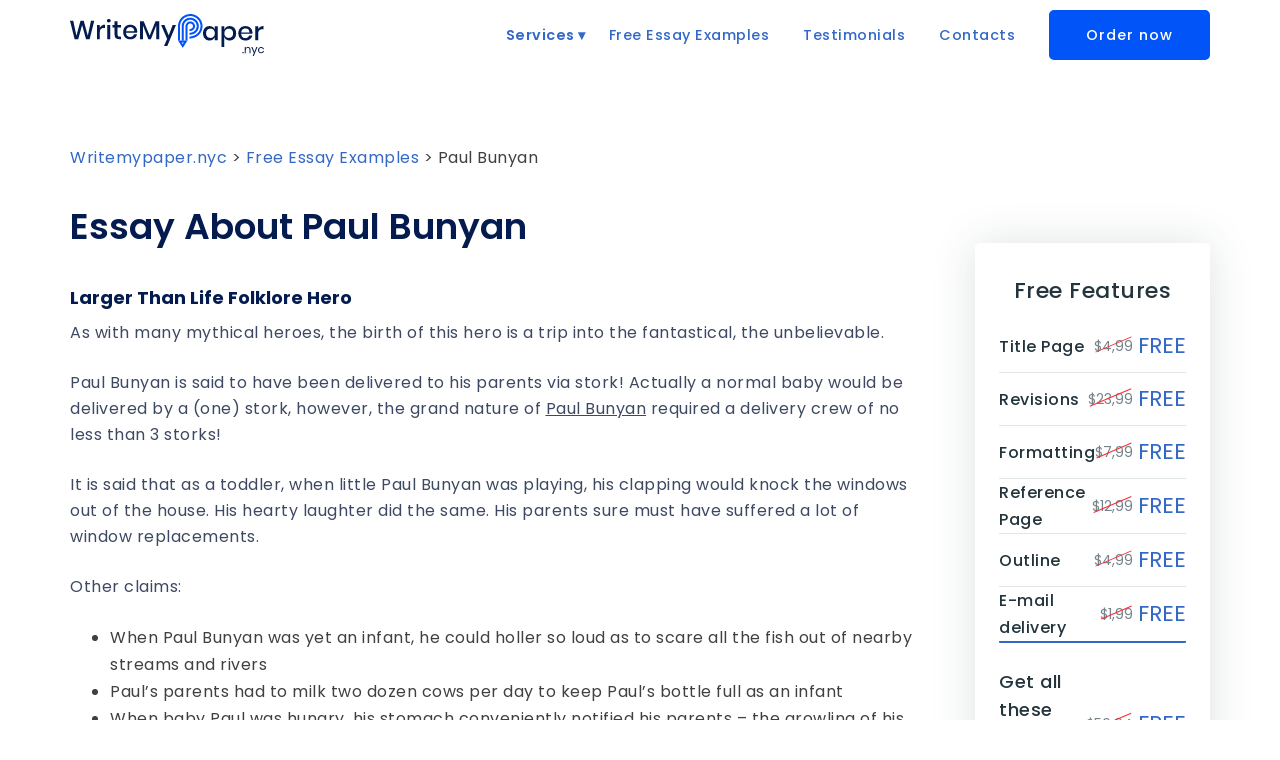

--- FILE ---
content_type: text/html; charset=UTF-8
request_url: https://writemypaper.nyc/free-essay-examples/paul-bunyan/
body_size: 16548
content:

<!DOCTYPE html>
<html class="no-js" lang="en-US">
<head>


    <meta charset="UTF-8">
    <meta name="viewport" content="width=device-width, initial-scale=1.0" >
<!--    -->    <link rel="profile" href="https://gmpg.org/xfn/11">
    <!--        <meta name="robots" content="noindex">-->
<!--    -->    <!-- Google Tag Manager -->
    <script>(function(w,d,s,l,i){w[l]=w[l]||[];w[l].push({'gtm.start':
                new Date().getTime(),event:'gtm.js'});var f=d.getElementsByTagName(s)[0],
            j=d.createElement(s),dl=l!='dataLayer'?'&l='+l:'';j.async=true;j.src=
            'https://www.googletagmanager.com/gtm.js?id='+i+dl;f.parentNode.insertBefore(j,f);
        })(window,document,'script','dataLayer','GTM-5CK92SX');</script>
    <!-- End Google Tag Manager -->
    <meta name='robots' content='index, follow, max-image-preview:large, max-snippet:-1, max-video-preview:-1' />
<link rel="preload" href="https://writemypaper.nyc/wp-content/plugins/rate-my-post/public/css/fonts/ratemypost.ttf" type="font/ttf" as="font" crossorigin="anonymous">
	<!-- This site is optimized with the Yoast SEO plugin v18.1 - https://yoast.com/wordpress/plugins/seo/ -->
	<title>Paul Bunyan | Free Essay Examples</title><style id="rocket-critical-css">:root{--wp-admin-theme-color:#007cba;--wp-admin-theme-color-darker-10:#006ba1;--wp-admin-theme-color-darker-20:#005a87}.rmp-widgets-container.rmp-wp-plugin.rmp-main-container p{margin:0}.rmp-widgets-container.rmp-wp-plugin.rmp-main-container .rmp-rating-widget__submit-btn{display:none}.rmp-widgets-container.rmp-wp-plugin.rmp-main-container .rmp-rating-widget__results{margin:0 0 .4rem 0}.rmp-widgets-container.rmp-wp-plugin.rmp-main-container .rmp-rating-widget__results--hidden{display:none;margin:0}.rmp-btn{background-color:#ffcc36;border:none;color:#fff;padding:.5rem;text-decoration:none;font-size:1rem;margin-bottom:.4rem}@media (max-width:992px){.site-main{flex:0 0 100%!important}}.header{position:fixed;top:0;width:100%;left:0;z-index:50;max-height:146px;background-color:#FFFFFF}.header-body{position:relative;display:flex;min-height:60px;align-items:center;width:100%;justify-content:space-between}@media only screen and (max-width:600px){.header-body{min-height:60px}}#site-header>.cont{display:flex;justify-content:space-between;align-items:center;margin:0 auto}.header-list{display:flex;position:relative;z-index:2}.header-list li{list-style:none;margin:0 0 0 2px}.header-logo{overflow:hidden;position:relative;z-index:3;display:flex;justify-content:center;align-items:center}.header-logo span{text-align:left;word-break:break-word;box-sizing:inherit;background-color:transparent;font-style:normal;font-family:inherit;font-size:1.5rem;color:#FFFFFF!important;white-space:normal;vertical-align:-4px;text-decoration:none;font-weight:normal;line-height:inherit!important}.header-logo img{text-align:left;white-space:nowrap;font-size:4rem;line-height:1;word-break:break-word;font-weight:400;color:#1a99aa;font-style:normal;box-sizing:border-box;vertical-align:middle;border-style:none;display:flex;width:auto;height:42px;margin-right:0.8rem}.header-burger{display:none}.nav-dropdown{background-color:white;box-shadow:-1px 1px 10px #d0d0d0}.menu-item a{color:#3368c6;font-weight:600;font-family:inherit;font-size:0.94rem;line-height:1.73}#menu-primary li{text-align:center;display:flex;justify-content:center;align-items:center}#menu-primary .nav-dropdown li{width:100%;text-align:left;display:flex;justify-content:flex-start}#menu-primary li:last-child{padding-right:0em!important}#menu-primary li:first-child{padding-left:3px!important}.menu-item-has-children a{margin:.667em .0em .667em 0em}#breadcrumbs{text-align:left;padding:9rem 0 1rem}#breadcrumbs a{color:#3368c6!important}#breadcrumbs{max-width:1140px;margin:0 auto}#breadcrumbs>span>span>a{text-size-adjust:100%;color:#404040;visibility:visible;box-sizing:border-box;outline:none;font:inherit;margin:0;padding:0;word-break:break-word;width:100%;margin-bottom:1.7em;font-family:'Poppins',sans-serif;font-size:1rem;line-height:1.6875}#breadcrumbs>span>span,#breadcrumbs>span>span>span,#breadcrumbs>span>span>span>a{text-size-adjust:100%;color:#404040;visibility:visible;box-sizing:border-box;outline:none;font:inherit;margin:0;padding:0;word-break:break-word;width:100%;margin-bottom:1.7em;font-family:'Poppins',sans-serif;font-size:1rem;line-height:1.6875}#breadcrumbs>span>span>span>a{color:#000000}@media (max-width:992px){#breadcrumbs{padding-left:15px;padding-right:15px}#breadcrumbs{text-align:left;padding:4rem 15px 1rem}.header-body{height:50px;justify-content:space-between}.header-burger{display:block;width:30px;height:20px;position:relative;z-index:4;margin-right:10px}.header-burger span{position:absolute;width:100%;background-color:#000;left:0;width:100%;height:2px;top:9px}.header-burger:before,.header-burger:after{content:'';background-color:#000;position:absolute;width:100%;height:2px;left:0}.header-burger:before{top:0}.header-burger:after{bottom:0}.header-menu{position:fixed;top:-100%;height:auto;width:100%;overflow:auto;background-color:#FFFFFF;padding:5px 10px 20px 10px;text-align:center}.header-list{display:block}.header-list li{margin:0}.menu-item{padding:.667em 1em}.menu-item>a{text-decoration:none;font-size:16px;color:#000000}.header-logo span{color:#000000}.header-logo img{padding:3px}.header-logo span{margin-left:10px}#menu-primary{padding-left:0}#menu-primary li{padding:10px 0em!important}#site-header>.cont{margin:0px;padding-right:0px;padding-left:0px}#site-header{padding-left:10px;padding-right:10px;background-color:#FFFFFF}.header-logo span{margin-left:0px}.header-logo span{text-align:left;white-space:nowrap;box-sizing:border-box;background-color:transparent;text-decoration:none;word-break:break-word;font-weight:400;color:#111111;font-family:inherit;font-size:calc(1.35rem + (2 - 1.35) * ((100vw - 20rem) / 28));line-height:calc(1.4 * (1.35rem + (2 - 1.35) * ((100vw - 20rem) / 28)));font-style:normal}.header-burger:before,.header-burger:after,.header-burger span{background-color:#000000}}@media only screen and (max-width:600px){#breadcrumbs{padding-left:15px!important}}nav{float:right}nav ul{list-style:none;margin:0;padding:0}nav ul li{float:left;position:relative}nav ul li a,nav ul li a:visited{-webkit-font-smoothing:antialiased;list-style-type:none;font-family:inherit;font-size:16px;white-space:nowrap;box-sizing:content-box;margin:0;padding:0 15px;border:0;text-decoration:none;color:#ffffff;font-weight:600}nav ul li a:not(:only-child):after,nav ul li a:visited:not(:only-child):after{padding-left:0px;content:' ▾'}nav ul li ul li{min-width:200px}nav ul li ul li a{padding:15px;line-height:20px}#menu-primary .list-group-item{list-style:none;box-sizing:inherit;font-style:normal;text-decoration:none;word-break:break-word;color:#3368c6;margin:.667em 16px .667em 16px;font-weight:500;justify-content:center;display:flex;align-items:center;position:relative;padding:0;font-family:'Poppins',sans-serif;font-size:1rem;line-height:1.6875}#menu-primary .nav-dropdown li a{color:#3368c6}#menu-primary li:before{content:'';display:block;position:absolute;bottom:0;left:0;z-index:1;height:3px;width:100%;background-color:transparent}.nav-dropdown{position:absolute;display:none;z-index:1;top:45px}.nav-dropdown>li{padding:0 0.2em!important;text-align:center;display:flex;justify-content:center;align-items:center;background-color:#FFFFFF}.nav-dropdown>li>a{padding:0px}.nav-dropdown .list-group-item{margin:.9em 1.667em!important}@media only screen and (max-width:798px){#menu-primary li a{width:180px;text-align:center;font-size:calc(1.0875rem + (1.25 - 1.0875) * ((100vw - 20rem) / 28));color:#000000}#menu-primary li{padding:0 0.2em!important;text-align:center;display:flex;justify-content:center;align-items:center;flex-direction:column}#menu-primary>.menu-item:before{display:none}.menu-item-has-children a{margin:.267em .3em .267em .1em}.menu-item-has-children:after{display:none}nav{width:100%;padding:70px 0 15px}nav ul{display:none}nav ul li{float:none}nav ul li a{padding:8px;line-height:20px;font-weight:400}nav ul li ul li a{padding-left:30px}.nav-dropdown{position:static;padding:5px 10px;box-shadow:none}.nav-dropdown li a{padding:3px 0px}.list-group-item{font-size:calc(1.105rem + (1.3 - 1.105) * ((100vw - 20rem) / 28));line-height:calc(1.4 * (1.105rem + (1.3 - 1.105) * ((100vw - 20rem) / 28)))}}@media (max-width:1024px){#breadcrumbs{padding-left:20px}.header{padding:0px 20px}.blog-single #main{flex:0 0 100%!important}#menu-primary .list-group-item{margin:.667em 0 .667em .667em}}@media only screen and (max-width:1024px){#site-header>.cont{border-top:1px solid transparent}}@media only screen and (max-width:798px){.header-logo span{color:#333333}}@media only screen and (max-width:992px) and (min-width:798px){.header-burger:before,.header-burger:after,.header-burger span,.header-burger:before,.header-burger:after{background-color:#333333}#menu-primary{display:flex;flex-direction:column}#menu-primary>.menu-item>a{color:#6c757d}}@media only screen and (max-width:1500px) and (min-width:1300px){nav ul li a,nav ul li a:visited{padding:0 0.3rem}}@media only screen and (max-width:1299px) and (min-width:1200px){nav ul li a,nav ul li a:visited{padding:0 0.3rem}#menu-primary .menu-item a{font-size:0.9rem}}@media only screen and (max-width:1199px) and (min-width:1100px){nav ul li a,nav ul li a:visited{padding:0 0.3rem}#menu-primary .menu-item a{font-size:0.9rem}#site-header>.cont{padding-right:0px;padding-left:0px}.header-logo span{font-size:0.9rem}}@media only screen and (max-width:1100px) and (min-width:993px){nav ul li a,nav ul li a:visited{padding:0 0.3rem}#site-header>.cont{padding-right:0px;padding-left:0px}}.order>a.list-group-item{text-size-adjust:100%;visibility:visible;box-sizing:border-box;outline:none;font:inherit;text-decoration:none;position:relative;font-weight:600;margin:.667em 0px .667em 16px!important;border:1px solid;font-style:normal;white-space:normal;display:inline-flex;align-items:center;justify-content:center;word-break:break-word;overflow:hidden;letter-spacing:1px;padding:16px 35px!important;border-radius:5px;height:50px;font-family:inherit;font-size:1rem;line-height:1.6875;background-color:#0154F7;border-color:#0154F7;color:#fff!important;border-width:2px}*,*::before,*::after{box-sizing:border-box}ul[class]{padding:0}div,span,h1,h2,p,a,ul,li{font:inherit}*{box-sizing:border-box;outline:none}body{position:relative;font-style:normal;line-height:1.6875;color:#404040;margin:0;font-family:'Poppins',sans-serif}section{background-color:#ffffff;background-position:50% 50%;background-repeat:no-repeat;background-size:cover;overflow:hidden}h1,h2{margin:0;padding:0}p,li{letter-spacing:0.5px;line-height:1.6875}ul,p{margin-bottom:16px;margin-top:0}a{text-decoration:none}h1,h2{word-break:break-word;word-wrap:break-word}strong{font-weight:bold}@media (max-width:567px){p{font-size:calc(1.105rem + (1.3 - 1.105) * ((100vw - 20rem) / 28));line-height:calc(1.4 * (1.105rem + (1.3 - 1.105) * ((100vw - 20rem) / 28)))}h1{font-size:1.8rem}}button{font:inherit}@media (prefers-reduced-motion:reduce){*{animation-duration:0.01ms!important;animation-iteration-count:1!important;scroll-behavior:auto!important}}a{text-decoration:none}html,body{height:100%}section,.cont{position:relative;word-wrap:break-word}.cont{margin:0 auto;max-width:1140px;width:100%}.wr{display:flex;flex-direction:column;min-height:100%}@media (max-width:600px){.cont{padding-left:15px;padding-right:15px}}@media (max-width:375px){.wr{padding:0px}}@media (max-width:798px){.header-menu{max-height:100vh;overflow:auto;padding-bottom:100px}}@media (max-width:375px){section{padding-right:15px;padding-left:15px}}@media only screen and (max-width:600px){.seo_text_title_wc{margin-bottom:0!important}}::marker{color:#0154F7}@media only screen and (max-width:1024px){.seo_text_wc{padding-left:16px;padding-right:16px}}@media (max-width:600px){.seo_text_wc{padding-left:0px;padding-right:0px}}@media only screen and (max-width:600px){section{padding-left:0px;padding-right:0px}}.seo_text_content_wc h2{text-size-adjust:100%;visibility:visible;box-sizing:border-box;outline:none;font:inherit;word-break:break-word;margin:0;padding:0;width:100%;font-family:'Poppins',sans-serif;font-style:normal;font-weight:600;font-size:18px;line-height:28px;color:#031B4E;margin-bottom:8px}@media (max-width:600px){.seo_text_content_wc h2{font-weight:400;font-size:1.5rem;margin:25px 0 15px}}.seo_text_content_wc p{margin-bottom:24px;font-style:normal;font-weight:normal;font-size:16px;line-height:26px;color:#3D4962}.sidebar-calc{padding-left:50px}.pricetable{margin-top:40px;padding:34px 24px;display:-webkit-box;display:-ms-flexbox;display:flex;-webkit-box-orient:vertical;-webkit-box-direction:normal;-ms-flex-direction:column;flex-direction:column;min-height:490px;background:#FFFFFF;border-radius:5px;-webkit-box-shadow:0px 1px 44px rgb(35 52 61 / 15%);box-shadow:0px 1px 44px rgb(35 52 61 / 15%)}.pricetable>p{font-weight:500;font-size:22px;line-height:28px;text-align:center;color:#23343D;margin-bottom:15px}.pricetable .pricerow{border-bottom:1px solid #E1E7E7;display:-webkit-box;display:-ms-flexbox;display:flex;-webkit-box-align:center;-ms-flex-align:center;align-items:center}.pricetable .pricerow p{font-weight:500;color:#23343D;margin-bottom:0}.pricetable .pricerow span:not(.free){font-size:14px;line-height:24px;color:#75838B;margin-left:auto;position:relative}.pricetable .pricerow span:not(.free):before{content:"";background:#FF2931;width:100%;height:1px;position:absolute;display:block;-webkit-transform:rotate(-23deg);-ms-transform:rotate(-23deg);transform:rotate(-23deg);bottom:13px}.pricetable .pricerow .free{font-size:22px;line-height:28px;color:#3368c6;margin-left:5px;padding:12px 0}.pricetable .pricerow:last-child{margin-top:25px;border:none}.pricetable .pricerow:last-child p{font-size:18px;line-height:28px}.pricetable .pricerow:nth-child(7){border-bottom:2px solid #3368c6;border-radius:1px}.sticky-bar{position:sticky;top:87px}.content-area{max-width:1140px;margin:0 auto;display:flex}p{margin-bottom:15px}#breadcrumbs{max-width:1140px}.parallax{position:relative;width:100%;margin-bottom:100px}.blog-single{padding-top:1rem;padding-bottom:2rem;background-color:#ffffff}.seo_text_title_wc{margin-bottom:33px;display:flex;align-items:center}.seo_text_title_wc h1{text-size-adjust:100%;visibility:visible;box-sizing:border-box;outline:none;font:inherit;word-break:break-word;margin:0;padding:0;font-style:normal;width:100%;font-family:'Poppins',sans-serif;font-style:normal;font-weight:600;font-size:36px;line-height:48px;color:#031B4E}@media only screen and (max-width:1024px){.sidebar-calc{display:none}.site-main{padding:0px!important}}@media (max-width:992px){#breadcrumbs{padding:4rem 15px 1rem}}@media only screen and (max-width:768px){#breadcrumbs{padding-left:15px!important}}@media (max-width:600px){.site-main{padding:0px!important}#breadcrumbs{padding-right:10px;padding-left:10px}.seo_text_wc{padding:0px}.seo_text_block_wc{padding-left:0px}#breadcrumbs{padding-left:15px!important}.seo_text_title_wc h1{color:#232323;box-sizing:border-box;margin-top:0;font-style:normal;word-break:break-word;font-weight:400;margin-bottom:2rem!important;font-family:inherit;font-size:calc(1.35rem + (2 - 1.35) * ((100vw - 20rem) / 28));line-height:calc(1.4 * (1.35rem + (2 - 1.35) * ((100vw - 20rem) / 28)));text-align:left}}</style>
	<meta name="description" content="| Free Essay Examples" />
	<link rel="canonical" href="https://writemypaper.nyc/free-essay-examples/paul-bunyan/" />
	<meta property="og:locale" content="en_US" />
	<meta property="og:type" content="article" />
	<meta property="og:title" content="Paul Bunyan | Free Essay Examples" />
	<meta property="og:description" content="As with many mythical heroes, the birth of this hero is a trip into the fantastical, the unbelievable.Paul Bunyan is said to have been delivered to his parents via stork!" />
	<meta property="og:url" content="https://writemypaper.nyc/free-essay-examples/paul-bunyan/" />
	<meta property="og:site_name" content="Writemypaper.nyc" />
	<meta property="article:published_time" content="2021-06-15T21:15:45+00:00" />
	<meta name="twitter:card" content="summary_large_image" />
	<meta name="twitter:label1" content="Written by" />
	<meta name="twitter:data1" content="writemypapernyc" />
	<!-- / Yoast SEO plugin. -->



<style type="text/css">
img.wp-smiley,
img.emoji {
	display: inline !important;
	border: none !important;
	box-shadow: none !important;
	height: 1em !important;
	width: 1em !important;
	margin: 0 0.07em !important;
	vertical-align: -0.1em !important;
	background: none !important;
	padding: 0 !important;
}
</style>
	<link rel='preload'   href='https://writemypaper.nyc/wp-includes/css/dist/block-library/style.min.css?ver=5.9' data-rocket-async="style" as="style" onload="this.onload=null;this.rel='stylesheet'" type='text/css' media='all' />
<style id='global-styles-inline-css' type='text/css'>
body{--wp--preset--color--black: #000000;--wp--preset--color--cyan-bluish-gray: #abb8c3;--wp--preset--color--white: #ffffff;--wp--preset--color--pale-pink: #f78da7;--wp--preset--color--vivid-red: #cf2e2e;--wp--preset--color--luminous-vivid-orange: #ff6900;--wp--preset--color--luminous-vivid-amber: #fcb900;--wp--preset--color--light-green-cyan: #7bdcb5;--wp--preset--color--vivid-green-cyan: #00d084;--wp--preset--color--pale-cyan-blue: #8ed1fc;--wp--preset--color--vivid-cyan-blue: #0693e3;--wp--preset--color--vivid-purple: #9b51e0;--wp--preset--gradient--vivid-cyan-blue-to-vivid-purple: linear-gradient(135deg,rgba(6,147,227,1) 0%,rgb(155,81,224) 100%);--wp--preset--gradient--light-green-cyan-to-vivid-green-cyan: linear-gradient(135deg,rgb(122,220,180) 0%,rgb(0,208,130) 100%);--wp--preset--gradient--luminous-vivid-amber-to-luminous-vivid-orange: linear-gradient(135deg,rgba(252,185,0,1) 0%,rgba(255,105,0,1) 100%);--wp--preset--gradient--luminous-vivid-orange-to-vivid-red: linear-gradient(135deg,rgba(255,105,0,1) 0%,rgb(207,46,46) 100%);--wp--preset--gradient--very-light-gray-to-cyan-bluish-gray: linear-gradient(135deg,rgb(238,238,238) 0%,rgb(169,184,195) 100%);--wp--preset--gradient--cool-to-warm-spectrum: linear-gradient(135deg,rgb(74,234,220) 0%,rgb(151,120,209) 20%,rgb(207,42,186) 40%,rgb(238,44,130) 60%,rgb(251,105,98) 80%,rgb(254,248,76) 100%);--wp--preset--gradient--blush-light-purple: linear-gradient(135deg,rgb(255,206,236) 0%,rgb(152,150,240) 100%);--wp--preset--gradient--blush-bordeaux: linear-gradient(135deg,rgb(254,205,165) 0%,rgb(254,45,45) 50%,rgb(107,0,62) 100%);--wp--preset--gradient--luminous-dusk: linear-gradient(135deg,rgb(255,203,112) 0%,rgb(199,81,192) 50%,rgb(65,88,208) 100%);--wp--preset--gradient--pale-ocean: linear-gradient(135deg,rgb(255,245,203) 0%,rgb(182,227,212) 50%,rgb(51,167,181) 100%);--wp--preset--gradient--electric-grass: linear-gradient(135deg,rgb(202,248,128) 0%,rgb(113,206,126) 100%);--wp--preset--gradient--midnight: linear-gradient(135deg,rgb(2,3,129) 0%,rgb(40,116,252) 100%);--wp--preset--duotone--dark-grayscale: url('#wp-duotone-dark-grayscale');--wp--preset--duotone--grayscale: url('#wp-duotone-grayscale');--wp--preset--duotone--purple-yellow: url('#wp-duotone-purple-yellow');--wp--preset--duotone--blue-red: url('#wp-duotone-blue-red');--wp--preset--duotone--midnight: url('#wp-duotone-midnight');--wp--preset--duotone--magenta-yellow: url('#wp-duotone-magenta-yellow');--wp--preset--duotone--purple-green: url('#wp-duotone-purple-green');--wp--preset--duotone--blue-orange: url('#wp-duotone-blue-orange');--wp--preset--font-size--small: 13px;--wp--preset--font-size--medium: 20px;--wp--preset--font-size--large: 36px;--wp--preset--font-size--x-large: 42px;}.has-black-color{color: var(--wp--preset--color--black) !important;}.has-cyan-bluish-gray-color{color: var(--wp--preset--color--cyan-bluish-gray) !important;}.has-white-color{color: var(--wp--preset--color--white) !important;}.has-pale-pink-color{color: var(--wp--preset--color--pale-pink) !important;}.has-vivid-red-color{color: var(--wp--preset--color--vivid-red) !important;}.has-luminous-vivid-orange-color{color: var(--wp--preset--color--luminous-vivid-orange) !important;}.has-luminous-vivid-amber-color{color: var(--wp--preset--color--luminous-vivid-amber) !important;}.has-light-green-cyan-color{color: var(--wp--preset--color--light-green-cyan) !important;}.has-vivid-green-cyan-color{color: var(--wp--preset--color--vivid-green-cyan) !important;}.has-pale-cyan-blue-color{color: var(--wp--preset--color--pale-cyan-blue) !important;}.has-vivid-cyan-blue-color{color: var(--wp--preset--color--vivid-cyan-blue) !important;}.has-vivid-purple-color{color: var(--wp--preset--color--vivid-purple) !important;}.has-black-background-color{background-color: var(--wp--preset--color--black) !important;}.has-cyan-bluish-gray-background-color{background-color: var(--wp--preset--color--cyan-bluish-gray) !important;}.has-white-background-color{background-color: var(--wp--preset--color--white) !important;}.has-pale-pink-background-color{background-color: var(--wp--preset--color--pale-pink) !important;}.has-vivid-red-background-color{background-color: var(--wp--preset--color--vivid-red) !important;}.has-luminous-vivid-orange-background-color{background-color: var(--wp--preset--color--luminous-vivid-orange) !important;}.has-luminous-vivid-amber-background-color{background-color: var(--wp--preset--color--luminous-vivid-amber) !important;}.has-light-green-cyan-background-color{background-color: var(--wp--preset--color--light-green-cyan) !important;}.has-vivid-green-cyan-background-color{background-color: var(--wp--preset--color--vivid-green-cyan) !important;}.has-pale-cyan-blue-background-color{background-color: var(--wp--preset--color--pale-cyan-blue) !important;}.has-vivid-cyan-blue-background-color{background-color: var(--wp--preset--color--vivid-cyan-blue) !important;}.has-vivid-purple-background-color{background-color: var(--wp--preset--color--vivid-purple) !important;}.has-black-border-color{border-color: var(--wp--preset--color--black) !important;}.has-cyan-bluish-gray-border-color{border-color: var(--wp--preset--color--cyan-bluish-gray) !important;}.has-white-border-color{border-color: var(--wp--preset--color--white) !important;}.has-pale-pink-border-color{border-color: var(--wp--preset--color--pale-pink) !important;}.has-vivid-red-border-color{border-color: var(--wp--preset--color--vivid-red) !important;}.has-luminous-vivid-orange-border-color{border-color: var(--wp--preset--color--luminous-vivid-orange) !important;}.has-luminous-vivid-amber-border-color{border-color: var(--wp--preset--color--luminous-vivid-amber) !important;}.has-light-green-cyan-border-color{border-color: var(--wp--preset--color--light-green-cyan) !important;}.has-vivid-green-cyan-border-color{border-color: var(--wp--preset--color--vivid-green-cyan) !important;}.has-pale-cyan-blue-border-color{border-color: var(--wp--preset--color--pale-cyan-blue) !important;}.has-vivid-cyan-blue-border-color{border-color: var(--wp--preset--color--vivid-cyan-blue) !important;}.has-vivid-purple-border-color{border-color: var(--wp--preset--color--vivid-purple) !important;}.has-vivid-cyan-blue-to-vivid-purple-gradient-background{background: var(--wp--preset--gradient--vivid-cyan-blue-to-vivid-purple) !important;}.has-light-green-cyan-to-vivid-green-cyan-gradient-background{background: var(--wp--preset--gradient--light-green-cyan-to-vivid-green-cyan) !important;}.has-luminous-vivid-amber-to-luminous-vivid-orange-gradient-background{background: var(--wp--preset--gradient--luminous-vivid-amber-to-luminous-vivid-orange) !important;}.has-luminous-vivid-orange-to-vivid-red-gradient-background{background: var(--wp--preset--gradient--luminous-vivid-orange-to-vivid-red) !important;}.has-very-light-gray-to-cyan-bluish-gray-gradient-background{background: var(--wp--preset--gradient--very-light-gray-to-cyan-bluish-gray) !important;}.has-cool-to-warm-spectrum-gradient-background{background: var(--wp--preset--gradient--cool-to-warm-spectrum) !important;}.has-blush-light-purple-gradient-background{background: var(--wp--preset--gradient--blush-light-purple) !important;}.has-blush-bordeaux-gradient-background{background: var(--wp--preset--gradient--blush-bordeaux) !important;}.has-luminous-dusk-gradient-background{background: var(--wp--preset--gradient--luminous-dusk) !important;}.has-pale-ocean-gradient-background{background: var(--wp--preset--gradient--pale-ocean) !important;}.has-electric-grass-gradient-background{background: var(--wp--preset--gradient--electric-grass) !important;}.has-midnight-gradient-background{background: var(--wp--preset--gradient--midnight) !important;}.has-small-font-size{font-size: var(--wp--preset--font-size--small) !important;}.has-medium-font-size{font-size: var(--wp--preset--font-size--medium) !important;}.has-large-font-size{font-size: var(--wp--preset--font-size--large) !important;}.has-x-large-font-size{font-size: var(--wp--preset--font-size--x-large) !important;}
</style>
<link rel='preload'   href='https://writemypaper.nyc/wp-content/plugins/ajax-load-more-anything/css/ald-styles.css?ver=2.4.6' data-rocket-async="style" as="style" onload="this.onload=null;this.rel='stylesheet'" type='text/css' media='all' />
<link rel='preload'   href='https://writemypaper.nyc/wp-content/plugins/faq-schema-for-pages-and-posts//css/jquery-ui.css?ver=2.0.0' data-rocket-async="style" as="style" onload="this.onload=null;this.rel='stylesheet'" type='text/css' media='all' />
<link rel='preload'   href='https://writemypaper.nyc/wp-content/plugins/rate-my-post/public/css/rate-my-post.css?ver=3.3.4' data-rocket-async="style" as="style" onload="this.onload=null;this.rel='stylesheet'" type='text/css' media='all' />
<link rel='preload'   href='https://writemypaper.nyc/wp-content/plugins/wp-post-comment-rating/public/css/wp-post-comment-rating-public.css?ver=2.4' data-rocket-async="style" as="style" onload="this.onload=null;this.rel='stylesheet'" type='text/css' media='all' />
<link rel='preload'   href='https://writemypaper.nyc/wp-content/themes/labtech/css/nice-select.css?ver=5.9' data-rocket-async="style" as="style" onload="this.onload=null;this.rel='stylesheet'" type='text/css' media='all' />
<link rel='preload'   href='https://writemypaper.nyc/wp-content/themes/labtech/css/calc.css?ver=5.9' data-rocket-async="style" as="style" onload="this.onload=null;this.rel='stylesheet'" type='text/css' media='all' />
<link rel='preload'   href='https://writemypaper.nyc/wp-content/themes/labtech/css/header.css?ver=5.9' data-rocket-async="style" as="style" onload="this.onload=null;this.rel='stylesheet'" type='text/css' media='all' />
<link rel='preload'   href='https://writemypaper.nyc/wp-content/themes/labtech/css/footer.css?ver=5.9' data-rocket-async="style" as="style" onload="this.onload=null;this.rel='stylesheet'" type='text/css' media='all' />
<link rel='preload'   href='https://writemypaper.nyc/wp-content/themes/labtech/css/slick-style.css?ver=5.9' data-rocket-async="style" as="style" onload="this.onload=null;this.rel='stylesheet'" type='text/css' media='all' />
<link rel='preload'   href='https://writemypaper.nyc/wp-content/themes/labtech/style.css?ver=5.9' data-rocket-async="style" as="style" onload="this.onload=null;this.rel='stylesheet'" type='text/css' media='all' />
<link rel='preload'   href='https://writemypaper.nyc/wp-content/themes/labtech/css/single.css?ver=1.0' data-rocket-async="style" as="style" onload="this.onload=null;this.rel='stylesheet'" type='text/css' media='all' />
<script type='text/javascript' src='https://writemypaper.nyc/wp-includes/js/jquery/jquery.min.js?ver=3.6.0' id='jquery-core-js'></script>
<script type='text/javascript' src='https://writemypaper.nyc/wp-includes/js/jquery/jquery-migrate.min.js?ver=3.3.2' id='jquery-migrate-js'></script>
<script type='text/javascript' src='https://writemypaper.nyc/wp-content/plugins/wp-post-comment-rating/public/js/wp-post-comment-rating-public.js?ver=2.4' id='wp-post-comment-rating-js'></script>
<script type='text/javascript' src='https://writemypaper.nyc/wp-content/themes/labtech/js/sitebar.js?ver=1.0' id='sitebar-js'></script>
<link rel='shortlink' href='https://writemypaper.nyc/?p=716' />
	<style type="text/css">
		.post-pading{
			display: none;
		}

		.btn.loadMoreBtn {
    color: #333333;
    text-align: center;
}

.btn.loadMoreBtn:hover {
    text-decoration: none;
}
	</style>
		<style type="text/css">
			fieldset.wppcr_rating > legend{
				color:			}

			.comment-form-comment, .comment-notes {clear:both;}
			.wppcr_rating {
				float:left;display: initial;
			}

			/* :not(:checked) is a filter, so that browsers that don’t support :checked don’t 
			   follow these rules. Every browser that supports :checked also supports :not(), so
			   it doesn’t make the test unnecessarily selective */
			.wppcr_rating:not(:checked) > input {
				position:absolute;
				/*top:-9999px;*/
				clip:rect(0,0,0,0);
			}

			.wppcr_rating:not(:checked) > label {
				float:right;
				width:1.1em;
				padding:0;
				overflow:hidden;
				white-space:nowrap;
				cursor:pointer;
				font-size:22px;
				line-height:1.2;
				color:#ddd !important;
				text-shadow:1px 1px #bbb, 1px 1px #666, .1em .1em .2em rgba(0,0,0,.2);
			}

			.wppcr_rating:not(:checked) > label:before {
				content: '★ ';
			}

			.wppcr_rating > input:checked ~ label {
				color: #ea0 !important;
				text-shadow:1px 1px #bbb, 1px 1px #666, .1em .1em .2em rgba(0,0,0,.5);
			}

			.wppcr_rating:not(:checked) > label:hover,
			.wppcr_rating:not(:checked) > label:hover ~ label {
				color: #ffd700 !important;
				text-shadow:1px 1px #bbb, 1px 1px #666, .1em .1em .2em rgba(0,0,0,.5);
			}

			.wppcr_rating > input:checked + label:hover,
			.wppcr_rating > input:checked + label:hover ~ label,
			.wppcr_rating > input:checked ~ label:hover,
			.wppcr_rating > input:checked ~ label:hover ~ label,
			.wppcr_rating > label:hover ~ input:checked ~ label {
				color: #ea0 !important;
				text-shadow:1px 1px goldenrod, 1px 1px #B57340, .1em .1em .2em rgba(0,0,0,.5);
			}

			.wppcr_rating > label:active {
				position:relative;
				top:2px;
				left:2px;
			}
			p.logged-in-as {clear:both;}
			span.wpcr_author_stars, span.wpcr_author_stars span {
				display: block;
				background: url(https://writemypaper.nyc/wp-content/plugins/wp-post-comment-rating/public/images/stars.png) 0 -16px repeat-x;
				width: 80px;
				height: 16px;
			}

			span.wpcr_author_stars span {
				background-position: 0 0;
			}
			span.wpcr_averageStars, span.wpcr_averageStars span {
				display: block;
				background: url(https://writemypaper.nyc/wp-content/plugins/wp-post-comment-rating/public/images/stars.png) 0 -16px repeat-x;
				width: 80px;
				height: 16px;
			}

			span.wpcr_averageStars span {
				background-position: 0 0;
			}

			/*for tooltip*/
			.wpcr_tooltip, .wpcr_inline{
				display: inline;
				position: relative;
				width:auto;
				float:left;
				font-size: 12px;
			}
			a.wpcr_tooltip span.wpcr_stars, .wpcr_inline span.wpcr_stars{float:left;font-size: 14px;}
			a.wpcr_tooltip span.wpcr_averageStars, a.wpcr_inline span.wpcr_averageStars {float:left; margin:2px 5px 0px 5px;}
			
			.wpcr_tooltip:hover:after{
				background-color: rgba(0,0,0,.8);
				border-radius: 5px;
				bottom: 26px;
				color: #fff;
				content: attr(title);
				left: 20%;
				padding: 5px 10px;
				position: absolute;
				z-index: 98;
				width: 205px;
				border-radius: 7px;
				font-size: 13px;
			}
			.wpcr_tooltip:hover:before{
				border: solid;
				border-color: rgba(0,0,0,.8) transparent;
				border-width: 6px 6px 0 6px;
				bottom: 20px;
				content: "";
				left: 50%;
				position: absolute;
				z-index: 99;
			}
			.wpcr_aggregate{float: left;display: inline-block;width: auto;line-height: 20px;}
			#hide-stars {display:none;}
			#review_form .wppcr_rating {display:none;}
			#reviews .wpcr_author_stars {display:none;}
			.col-2 .aggr_options {
				margin-bottom: 5px;
				display: inline-block;
			}
			.wpcr_floating_links{position: fixed;left: auto;right:0;
			top:40%;z-index: 99999;max-width: 3.2%; width: 3.2% !important;}
			.wpcr_floating_links ul{list-style: none;margin: 0px;padding: 0;}
			.wpcr_floating_links li{
				padding: 5px 12px;
				background-color: #fff;
				box-shadow: 1px 1px 2px 2px #ccc;
				text-align: center;
				margin: 0 !important;
			}
			
		</style>
		<link rel="icon" href="https://writemypaper.nyc/wp-content/uploads/2021/02/fav.png" sizes="32x32" />
<link rel="icon" href="https://writemypaper.nyc/wp-content/uploads/2021/02/fav.png" sizes="192x192" />
<link rel="apple-touch-icon" href="https://writemypaper.nyc/wp-content/uploads/2021/02/fav.png" />
<meta name="msapplication-TileImage" content="https://writemypaper.nyc/wp-content/uploads/2021/02/fav.png" />
<link rel="alternate" type="application/rss+xml" title="RSS" href="https://writemypaper.nyc/rsslatest.xml" /><noscript><style id="rocket-lazyload-nojs-css">.rll-youtube-player, [data-lazy-src]{display:none !important;}</style></noscript><script>
/*! loadCSS rel=preload polyfill. [c]2017 Filament Group, Inc. MIT License */
(function(w){"use strict";if(!w.loadCSS){w.loadCSS=function(){}}
var rp=loadCSS.relpreload={};rp.support=(function(){var ret;try{ret=w.document.createElement("link").relList.supports("preload")}catch(e){ret=!1}
return function(){return ret}})();rp.bindMediaToggle=function(link){var finalMedia=link.media||"all";function enableStylesheet(){link.media=finalMedia}
if(link.addEventListener){link.addEventListener("load",enableStylesheet)}else if(link.attachEvent){link.attachEvent("onload",enableStylesheet)}
setTimeout(function(){link.rel="stylesheet";link.media="only x"});setTimeout(enableStylesheet,3000)};rp.poly=function(){if(rp.support()){return}
var links=w.document.getElementsByTagName("link");for(var i=0;i<links.length;i++){var link=links[i];if(link.rel==="preload"&&link.getAttribute("as")==="style"&&!link.getAttribute("data-loadcss")){link.setAttribute("data-loadcss",!0);rp.bindMediaToggle(link)}}};if(!rp.support()){rp.poly();var run=w.setInterval(rp.poly,500);if(w.addEventListener){w.addEventListener("load",function(){rp.poly();w.clearInterval(run)})}else if(w.attachEvent){w.attachEvent("onload",function(){rp.poly();w.clearInterval(run)})}}
if(typeof exports!=="undefined"){exports.loadCSS=loadCSS}
else{w.loadCSS=loadCSS}}(typeof global!=="undefined"?global:this))
</script></head>
<body class="post-template-default single single-post postid-716 single-format-standard">
<!-- Google Tag Manager (noscript) -->
<noscript><iframe src="https://www.googletagmanager.com/ns.html?id=GTM-5CK92SX"
                  height="0" width="0" style="display:none;visibility:hidden"></iframe></noscript>
<!-- End Google Tag Manager (noscript) -->
<div class="wr">
    <header id="site-header" class="header " role="banner">
        <div class="cont">
            <div class="header-body"  >
                <a  href="https://writemypaper.nyc" class="header-logo">
                                            <img  src="https://writemypaper.nyc/wp-content/uploads/2021/02/logo.svg" alt="WriteMyPaper.nyc" />
                                        <span></span>
                </a>
                <div class="header-burger">
                    <span></span>
                </div>
                <nav class="header-menu"><ul id="menu-primary" class="header-list"><li id="menu-item-158" class="menu-item menu-item-type-custom menu-item-object-custom menu-item-has-children menu-item-158"><a>Services</a>
<ul class="nav-dropdown">
	<li id="menu-item-490" class="menu-item menu-item-type-post_type menu-item-object-page menu-item-490"><a class="list-group-item" href="https://writemypaper.nyc/pay-for-essay-cheap/">Pay for Essay Cheap</a></li>
	<li id="menu-item-491" class="menu-item menu-item-type-post_type menu-item-object-page menu-item-491"><a class="list-group-item" href="https://writemypaper.nyc/custom-writing/">Custom Writing</a></li>
	<li id="menu-item-492" class="menu-item menu-item-type-post_type menu-item-object-page menu-item-492"><a class="list-group-item" href="https://writemypaper.nyc/assignment-help/">Assignment Help</a></li>
	<li id="menu-item-493" class="menu-item menu-item-type-post_type menu-item-object-page menu-item-493"><a class="list-group-item" href="https://writemypaper.nyc/buy-essay-papers/">Buy Essay Papers</a></li>
	<li id="menu-item-494" class="menu-item menu-item-type-post_type menu-item-object-page menu-item-494"><a class="list-group-item" href="https://writemypaper.nyc/free-essay-writer/">Free Essay Writer</a></li>
	<li id="menu-item-495" class="menu-item menu-item-type-post_type menu-item-object-page menu-item-495"><a class="list-group-item" href="https://writemypaper.nyc/research-paper-writing-help/">Research Paper Writing Help</a></li>
	<li id="menu-item-496" class="menu-item menu-item-type-post_type menu-item-object-page menu-item-496"><a class="list-group-item" href="https://writemypaper.nyc/write-my-paper/">Write My Paper</a></li>
	<li id="menu-item-497" class="menu-item menu-item-type-post_type menu-item-object-page menu-item-497"><a class="list-group-item" href="https://writemypaper.nyc/essay-helper-free/">Essay Helper Free</a></li>
	<li id="menu-item-498" class="menu-item menu-item-type-post_type menu-item-object-page menu-item-498"><a class="list-group-item" href="https://writemypaper.nyc/do-my-homework/">Do My Homework</a></li>
	<li id="menu-item-499" class="menu-item menu-item-type-post_type menu-item-object-page menu-item-499"><a class="list-group-item" href="https://writemypaper.nyc/cheap-essay-writing-service/">Cheap Essay Writing Service</a></li>
</ul>
</li>
<li id="menu-item-579" class="menu-item menu-item-type-custom menu-item-object-custom menu-item-579"><a class="list-group-item" href="/free-essay-examples/">Free Essay Examples</a></li>
<li id="menu-item-179" class="menu-item menu-item-type-post_type menu-item-object-page menu-item-179"><a class="list-group-item" href="https://writemypaper.nyc/testimonials/">Testimonials</a></li>
<li id="menu-item-178" class="menu-item menu-item-type-post_type menu-item-object-page menu-item-178"><a class="list-group-item" rel="nofollow" href="https://writemypaper.nyc/contacts/">Contacts</a></li>
<li id="menu-item-184" class="order menu-item menu-item-type-post_type menu-item-object-page menu-item-184"><a class="list-group-item" rel="nofollow" href="https://writemypaper.nyc/order/">Order now</a></li>
</ul></nav>            </div>
        </div>
    </header>

    <div class="text-center-bc">
        <div class="bc">
            <p id="breadcrumbs"><span><span><a href="https://writemypaper.nyc/">Writemypaper.nyc</a> &gt; <span><a href="https://writemypaper.nyc/free-essay-examples/">Free Essay Examples</a> &gt; <span class="breadcrumb_last" aria-current="page">Paul Bunyan</span></span></span></span></p>        </div>
    </div>

    <!--HomePage baner-->
        <!--Features pads-->
        <!--Writing service-->
        <!--Advantages-->
        <!--Steps-->
        <!--contact_faq-->
        <!--Contact block-->
        <!--Writers block-->
        <!--Text block with calc-->
                    <div class="cont blog-single">
    <div id="primary" class="content-area parallax">
        <main id="main" class="site-main " role="main" >

            <section class="seo_text_wc ptext">
                <div class="seo_text_block_wc">
                    <div class="seo_text_title_wc">
                        
                        <h1>Essay About Paul Bunyan</h1></div>
                    <div class="seo_text_content_wc">
                        <div id="mod_3133132" class="full module moduleText">
<h2 class="subtitle"><strong>Larger Than Life Folklore Hero</strong></h2>
<div id="txtd_3133132" class="txtd">
<p>As with many mythical heroes, the birth of this hero is a trip into the fantastical, the unbelievable.</p>
<p>Paul Bunyan is said to have been delivered to his parents via stork! Actually a normal baby would be delivered by a (one) stork, however, the grand nature of <u>Paul Bunyan</u> required a delivery crew of no less than 3 storks!</p>
<p>It is said that as a toddler, when little Paul Bunyan was playing, his clapping would knock the windows out of the house. His hearty laughter did the same. His parents sure must have suffered a lot of window replacements.</p>
<p>Other claims:</p>
<ul>
<li>When Paul Bunyan was yet an infant, he could holler so loud as to scare all the fish out of nearby streams and rivers</li>
<li>Paul&#8217;s parents had to milk two dozen cows per day to keep Paul&#8217;s bottle full as an infant</li>
<li>When baby Paul was hungry, his stomach conveniently notified his parents &#8211; the growling of his little tummy was actually audible, so his parents never had to guess about when Paul was hungry&#8230;his stomach rumbling was so audible, in fact, that it would shake the house.</li>
<li>When Paul would scream for his breakfast, he would deafen all the nearby frogs, so his parents and villagers had to check to see that the frogs&#8217; earmuffs were on every morning.</li>
<li>Paul&#8217;s mother had to feed him ten barrels of porridge every morning to keep his gut from rumbling and shaking the house down.</li>
<li>Paul grew at an alarming and amazing rate, fitting into his father&#8217;s clothing mere weeks after birth.</li>
<li>There are more&#8230;</li>
</ul>
</div>
</div>
<div id="mod_3133417" class="full module moduleText">
<h2 class="subtitle"><strong>Where was Paul Bunyan From</strong></h2>
<div id="txtd_3133417" class="txtd">
<p>If you would like to know where Paul Bunyan was originally from&#8230;ask around.</p>
<p>You&#8217;ll get varied answers, depending on who you ask!</p>
<p>Paul Bunyan is from Maine, USA</p>
<p>Paul Bunyan is also from Minnesota, Michigan and Wisconsin!</p>
<p>BUT REALLY (don&#8217;t laugh)</p>
<p>Paul Bunyan is Canadian! (No joking!)</p>
<h2><strong>Fabian Fournier</strong></h2>
</div>
</div>
<div id="mod_3133490" class="full module moduleText">
<div id="txtd_3133490" class="txtd">
<p>a.k.a. Fabian &#8220;Joe&#8221; Fournier was born in Quebec, Canada, sometime around 1845. He was a timberman most often mentioned as being the &#8216;real person&#8217; behind the persona of a mythic &#8220;Paul Bunyan.&#8221;</p>
<p>The reason &#8220;Paul Bunyan&#8221; is so often said to be an American folk hero &#8211; versus being a Canadian folk hero is, in part, because the timberman behind the Paul Bunyan persona (the real man, Fournier) WORKED primarily in the USA, around the Michigan area, which &#8211; in the 1800&#8217;s &#8211; was dense logging terrain. Wages for working in the Michigan USA area were much higher than in Canadian logging regions at the time. Fournier relocated to the US and became a logging operation foreman &#8211; one of the most successful in the history of both Canadian and American logging.</p>
<p>Even authoritative voices and institutions in the Michigan area have often recognized the details surrounding National Folk Hero, Paul Bunyan, and have clarified in documents that Paul Bunyan stories originate from known timberman, Fabian &#8220;Joe Fournier.&#8221;</p>
<p>Below is a link to a document from as recent as 2005. It is document No. 88, State of Michigan Journal of the House of Representatives 93rd Legislature Regular Session of 2005.</p>
<p>Look on page 2 &#8211; that&#8217;s where the origin of Paul Bunyan is mentioned quite at length:</p>
<p>Document 88 State of Michigan [&#8230;] 93rd Legislature Regular Sesson, 2005</p>
<p>Basically, the authorities decided to recognize the birthplace of the LEGEND of Paul Bunyan as being located at Oscoda, Michigan&#8230;via author James MacGillivray &#8211; so it was at Oscoda, Michigan, U.S.A., that an author set the story of Paul Bunyan to paper&#8230;having used what was known of some characteristics, physical feats, and other background knowledge of French-Canadian timberman, Fabian Fournier, as a sort of character-sketch with which to build up the Legend of Paul Bunyan.</p>
<p>Fabian Fournier has also been called &#8220;Saginaw Joe.&#8221;</p>
</div>
</div>
<div id="mod_3133498" class="full module moduleText">
<h2 class="subtitle"><strong>The Art of Exaggeration!</strong></h2>
<div id="txtd_3133498" class="txtd">
<p>If you want to tell tales about Paul Bunyan, this is one character you don&#8217;t have to worry about getting &#8216;all the facts&#8217; straight with. It is actually BETTER, if you forget a detail &#8211; to just make something up and MAKE SURE TO EXAGGERATE what you say about Paul Bunyan&#8230;</p>
<p>Surely, you can&#8217;t make a mistake, when telling KIDS about Paul Bunyan if you just &#8216;GO BIG&#8217; on all the details and keep making sure to build Paul up as &#8220;Larger Than Life.&#8221;</p>
<p>Example:</p>
<p>Paul Bunyan was so big that:</p>
<ul>
<li>They had to use wagon wheels as buttons on his clothes so he could keep his shirt on</li>
<li>A wagon was used as his cradle when he was an infant</li>
<li>When Paul got too big for his wagon-cradle, his father had to build a raft to use as a cradle</li>
<li>In his raft-cradle, when Paul rocked, he caused waves so big, he caused waves which overturned boats &#8211; nobody wanted to be on the water when it was Paul&#8217;s naptime &#8211; in case he rolled over and rocked his cradle!</li>
</ul>
<p>Here is an online website that has a &#8220;Tale of Paul Bunyan&#8221; book with nice illustrations online:</p>
<p>A Tall Tale: Paul Bunyan the Giant Lumberjack</p>
<p>This verson is a basic version of the Paul Bunyan details, however, there are so many Paul Bunyan &#8216;adventures&#8217; &#8211; and the &#8216;tale&#8217; still keeps growing as The Legend of Paul Bunyan is re-told &#8211; that &#8220;A Tall Tale&#8221; from the link above will just give you a well-rounded idea of a few happenings in the life of legend, Paul Bunyan.</p>
<p>Free to download at Project Gutenberg:</p>
<p>The Marvelous Exploits of Paul Bunyan by W.B. Laughead</p>
<p>Trust me &#8211; if you download and read the &#8220;Marvelous Exploits&#8221; and commit a few tall-tale events to memory, you&#8217;ll please any kid who wants to hear a story on a rainy afternoon.</p>
</div>
</div>
<div id="mod_3162098" class="full module moduleText">
<h2 class="subtitle"><strong>Fantastical Tale</strong></h2>
<div id="txtd_3162098" class="txtd">
<p>Paul Bunyan is said to have been the cause of everything from the lakes around the Michigan area (impressions from Paul&#8217;s gigantic footsteps, which filled with rainwater to produce the lakes), to fashioning a particular lake called, &#8220;Round Lake&#8221; (a more deliberate Paul Bunyan feat &#8211; whereby he and his men were rafting down the river but noticed they were going around and around and around &#8211; so Paul shovelled out the land in the middle, thus, &#8220;Round Lake&#8221; was made) and is even said to have been the one to invent the double-decker ice cream cone!</p>
<p>Double decker Ice Cream Cone:</p>
<p>Paul had a prize dairy cow named &#8220;Lucy.&#8221; Lucy was very special and was PURPLE. Now, Lucy would always produce the finest dairy products for Paul in &#8216;larger than life&#8217; abundance &#8211; so long as the grass she was fed was GREEN&#8230;</p>
<p>The winter months posed a problem for Paul and Lucy, so the clever lumberman fitted Lucy with green glasses during the winter, so that, to Lucy, the grass would still look green!</p>
<p>(I know, I know &#8211; go ahead and roll your eyes &#8211; but it&#8217;s TRUE &#8211; it&#8217;s a Paul Bunyan tale!)</p>
<p>Now, eventually, there were two of the coldest, harshest winters on record &#8211; but even Nature didn&#8217;t interfere with Paul&#8217;s life too much &#8211; or Paul&#8217;s prized Lucy The Purple Cow. Lucy, in her green glasses still continued to produce dairy for Paul, however, during the coldest winters on records, her milk froze&#8230;her milk would freeze before it even hit the milk-pail.</p>
<p>Thus, with Lucy&#8217;s frozen milk during the two coldest winters, Paul and Lucy had inadvertently invented ice cream &#8211; and when he was bored one day, he stacked the icecream up and made double-decker ice cream treats!</p>
</div>
</div>
<!--                        -->                    </div>
                </div>
                <!-- Rate my Post Plugin --><div  class="rmp-widgets-container rmp-wp-plugin rmp-main-container js-rmp-widgets-container js-rmp-widgets-container--716"  data-post-id="716">    <!-- Rating widget -->  <div class="rmp-rating-widget js-rmp-rating-widget">          <p class="rmp-heading rmp-heading--title">        How useful was this post?      </p>              <p class="rmp-heading rmp-heading--subtitle">        Click on a star to rate it!      </p>        <div class="rmp-rating-widget__icons">      <ul class="rmp-rating-widget__icons-list js-rmp-rating-icons-list">                  <li class="rmp-rating-widget__icons-list__icon js-rmp-rating-item" data-descriptive-rating="Not at all useful" data-value="1">            <i class="js-rmp-rating-icon rmp-icon rmp-icon--ratings rmp-icon--star "></i>          </li>                  <li class="rmp-rating-widget__icons-list__icon js-rmp-rating-item" data-descriptive-rating="Somewhat useful" data-value="2">            <i class="js-rmp-rating-icon rmp-icon rmp-icon--ratings rmp-icon--star "></i>          </li>                  <li class="rmp-rating-widget__icons-list__icon js-rmp-rating-item" data-descriptive-rating="Useful" data-value="3">            <i class="js-rmp-rating-icon rmp-icon rmp-icon--ratings rmp-icon--star "></i>          </li>                  <li class="rmp-rating-widget__icons-list__icon js-rmp-rating-item" data-descriptive-rating="Fairly useful" data-value="4">            <i class="js-rmp-rating-icon rmp-icon rmp-icon--ratings rmp-icon--star "></i>          </li>                  <li class="rmp-rating-widget__icons-list__icon js-rmp-rating-item" data-descriptive-rating="Very useful" data-value="5">            <i class="js-rmp-rating-icon rmp-icon rmp-icon--ratings rmp-icon--star "></i>          </li>              </ul>    </div>    <p class="rmp-rating-widget__hover-text js-rmp-hover-text"></p>    <button class="rmp-rating-widget__submit-btn rmp-btn js-submit-rating-btn">      Submit Rating    </button>    <p class="rmp-rating-widget__results js-rmp-results rmp-rating-widget__results--hidden">      Average rating <span class="rmp-rating-widget__results__rating js-rmp-avg-rating">0</span> / 5. Vote count: <span class="rmp-rating-widget__results__votes js-rmp-vote-count">0</span>    </p>    <p class="rmp-rating-widget__not-rated js-rmp-not-rated ">      No votes so far! Be the first to rate this post.    </p>    <p class="rmp-rating-widget__msg js-rmp-msg"></p>  </div>  <!--Structured data -->        </div>                <div class="related-examples">
                    <div class="related-examples__title">Related examples</div>
                    <div class="related-examples__items">
                                                                        
                                <div class="related-examples__item">
                                    <a href="https://writemypaper.nyc/free-essay-examples/mom-do-i-have-a-mustache/" class="related-examples__link">
                                        <div class="related-examples__title-s">
                                            Mom Do I Have a Mustache?                                        </div>
                                    </a>
                                    <a href="https://writemypaper.nyc/free-essay-examples/mom-do-i-have-a-mustache/" class="related-examples__btn">
                                        Read more
                                    </a>
                                </div>
                        
                                <div class="related-examples__item">
                                    <a href="https://writemypaper.nyc/free-essay-examples/gifts-from-children-create-special-memories/" class="related-examples__link">
                                        <div class="related-examples__title-s">
                                            Gifts from Children Create Special Memories                                        </div>
                                    </a>
                                    <a href="https://writemypaper.nyc/free-essay-examples/gifts-from-children-create-special-memories/" class="related-examples__btn">
                                        Read more
                                    </a>
                                </div>
                        
                                <div class="related-examples__item">
                                    <a href="https://writemypaper.nyc/free-essay-examples/review-of-knives-out/" class="related-examples__link">
                                        <div class="related-examples__title-s">
                                            Review of &#8220;Knives Out&#8221;                                        </div>
                                    </a>
                                    <a href="https://writemypaper.nyc/free-essay-examples/review-of-knives-out/" class="related-examples__btn">
                                        Read more
                                    </a>
                                </div>
                                            </div>
                </div>
            </section>

        </main>
        <div class="sidebar-calc">
            <div class="sticky-bar">
                                <div class="pricetable">
                    <p>Free Features</p>
                    <div class="pricerow">
                        <p>Title Page</p>
                        <span>$4,99</span>
                        <span class="free">FREE</span>
                    </div>
                    <div class="pricerow">
                        <p>Revisions</p>
                        <span>$23,99</span>
                        <span class="free">FREE</span>
                    </div>
                    <div class="pricerow">
                        <p>Formatting</p>
                        <span>$7,99</span>
                        <span class="free">FREE</span>
                    </div>
                    <div class="pricerow">
                        <p>Reference Page</p>
                        <span>$12,99</span>
                        <span class="free">FREE</span>
                    </div>
                    <div class="pricerow">
                        <p>Outline</p>
                        <span>$4,99</span>
                        <span class="free">FREE</span>
                    </div>
                    <div class="pricerow">
                        <p>E-mail delivery</p>
                        <span>$1,99</span>
                        <span class="free">FREE</span>
                    </div>
                    <div class="pricerow">
                        <p>Get all these features for</p>
                        <span>$56.94</span>
                        <span class="free">FREE</span>
                    </div>
<!--                    <div class="pricerow">-->
<!--                        <p class="summary">Get all these features for <span>$56.94</span></p>-->
<!--                        <span>$</span>-->
<!--                        <span class="free">FREE</span>-->
<!--                    </div>-->
                </div>
            </div>

        </div>


    </div>

</div>
        <!--Contact page block-->
        <!--Testimonials block-->
        <!--Blog-->
        <!--SEO text homepage-->
            
<footer id="site-footer" role="contentinfo">
    <div class="cont footer_block">

            <div class="footer-col footer-col1">
                <div><a href="/"><img width="194" height="42" src="https://writemypaper.nyc/wp-content/uploads/2021/02/logo.svg" class="image wp-image-400  attachment-full size-full" alt="WriteMyPaper.nyc" loading="lazy" style="max-width: 100%; height: auto;" /></a></div>
                                <div class="contacts">
                    <h3>Email</h3>
                    <div> <a href="tel:+12346656778"></a></div>
                    <div class="contact-item"> <span class="email-link contact-info" data-info="support@writemypaper.nyc"></span> </div>
                    <h3>Our office</h3>
                    <div class="contact-item contact-info" data-info="Suite 7114, 43 Bedford street, London, England, WC2E 9HA"></div>
                </div>
            </div>
            <div class="footer-col footer-col2">
                <div><div class="footer-item-title">USEFULL LINKS</div><div class="menu-usefull-links-container"><ul id="menu-usefull-links" class="menu"><li id="menu-item-188" class="menu-item menu-item-type-post_type menu-item-object-page menu-item-188"><a class="list-group-item" href="https://writemypaper.nyc/testimonials/">Testimonials</a></li>
<li id="menu-item-187" class="menu-item menu-item-type-post_type menu-item-object-page menu-item-187"><a class="list-group-item" rel="nofollow" href="https://writemypaper.nyc/contacts/">Contacts</a></li>
</ul></div></div>            </div>
            <div class="footer-col footer-col3">
                <div><div class="footer-item-title">OUR SERVICES</div><div class="menu-our-services-container"><ul id="menu-our-services" class="menu"><li id="menu-item-500" class="menu-item menu-item-type-post_type menu-item-object-page menu-item-500"><a class="list-group-item" href="https://writemypaper.nyc/pay-for-essay-cheap/">Pay for Essay Cheap</a></li>
<li id="menu-item-501" class="menu-item menu-item-type-post_type menu-item-object-page menu-item-501"><a class="list-group-item" href="https://writemypaper.nyc/custom-writing/">Custom Writing</a></li>
<li id="menu-item-502" class="menu-item menu-item-type-post_type menu-item-object-page menu-item-502"><a class="list-group-item" href="https://writemypaper.nyc/assignment-help/">Assignment Help</a></li>
<li id="menu-item-503" class="menu-item menu-item-type-post_type menu-item-object-page menu-item-503"><a class="list-group-item" href="https://writemypaper.nyc/buy-essay-papers/">Buy Essay Papers</a></li>
<li id="menu-item-504" class="menu-item menu-item-type-post_type menu-item-object-page menu-item-504"><a class="list-group-item" href="https://writemypaper.nyc/free-essay-writer/">Free Essay Writer</a></li>
<li id="menu-item-505" class="menu-item menu-item-type-post_type menu-item-object-page menu-item-505"><a class="list-group-item" href="https://writemypaper.nyc/research-paper-writing-help/">Research Paper Writing Help</a></li>
<li id="menu-item-506" class="menu-item menu-item-type-post_type menu-item-object-page menu-item-506"><a class="list-group-item" href="https://writemypaper.nyc/write-my-paper/">Write My Paper</a></li>
<li id="menu-item-507" class="menu-item menu-item-type-post_type menu-item-object-page menu-item-507"><a class="list-group-item" href="https://writemypaper.nyc/essay-helper-free/">Essay Helper Free</a></li>
<li id="menu-item-508" class="menu-item menu-item-type-post_type menu-item-object-page menu-item-508"><a class="list-group-item" href="https://writemypaper.nyc/do-my-homework/">Do My Homework</a></li>
<li id="menu-item-509" class="menu-item menu-item-type-post_type menu-item-object-page menu-item-509"><a class="list-group-item" href="https://writemypaper.nyc/cheap-essay-writing-service/">Cheap Essay Writing Service</a></li>
<li id="menu-item-1402" class="menu-item menu-item-type-post_type menu-item-object-page menu-item-1402"><a class="list-group-item" href="https://writemypaper.nyc/custom-essays-personal-style/">Essay Written in Your Voice</a></li>
</ul></div></div>            </div>
            <div class="footer-col footer-col4">
                            </div>
        </div>
    <div class="footer_bootom_menu">
        <div class="footer_bootom_block">
            <div class="footer_copyright">
<!--                -->                Copyright &copy; 2026 WriteMyPaper.nyc - All Rights Reserved
            </div>
            <div class="bottom_menu">
                <div><div class="menu-footer-bottom-menu-container"><ul id="menu-footer-bottom-menu" class="menu"><li id="menu-item-334" class="menu-item menu-item-type-post_type menu-item-object-page menu-item-privacy-policy menu-item-334"><a class="list-group-item" rel="nofollow" href="https://writemypaper.nyc/privacy-policy/">Privacy Policy</a></li>
<li id="menu-item-336" class="menu-item menu-item-type-post_type menu-item-object-page menu-item-336"><a class="list-group-item" rel="nofollow" href="https://writemypaper.nyc/terms-conditions/">Terms and conditions</a></li>
<li id="menu-item-335" class="menu-item menu-item-type-post_type menu-item-object-page menu-item-335"><a class="list-group-item" rel="nofollow" href="https://writemypaper.nyc/guarantees/">Guarantees</a></li>
</ul></div></div>            </div>
        </div>
    </div>




</footer>

	<script type="text/javascript">
		(function($) {
			'use strict';

			jQuery(document).ready(function() {

				var noItemMsg = "Load more button hidden because no more item to load";

				//wrapper 1
				
																									
					// Append the Load More Button
					$(".load-more-wrap").append('<a href="#" class="btn loadMoreBtn" id="loadMore"><span class="loadMoreBtn-label">OLDER POSTS</span></a>');

					// add some delay
					jQuery(window).load(function(){
						setTimeout(function(){
							// Show the initial visible items
							$(".post-pading").hide().slice(0, 3).show();
						}, 500)
					});

					// Calculate the hidden items
					$(document).find(".load-more-wrap .ald-count").text( $(".post-pading:hidden").length );

					// Button Click Trigger
					$(".load-more-wrap").find("#loadMore").on('click', function (e) {
						e.preventDefault();

						// Show the hidden items
						$(".post-pading:hidden").slice(0, 3).slideDown();

						// Hide if no more to load
						if ( $(".post-pading:hidden").length == 0 ) {
							$(this).fadeOut('slow');
						}

						// ReCalculate the hidden items
						$(document).find(".load-more-wrap .ald-count").text( $(".post-pading:hidden").length );

					});

					// Hide on initial if no div to show
					if ( $(".post-pading:hidden").length == 0 ) {
						$(".load-more-wrap").find("#loadMore").fadeOut('slow');
						console.log( noItemMsg );
					}


								// end wrapper 1

				//wrapper 2
								// end wrapper 2

				// wrapper 3
								// end wrapper 3

				//wraper 4
								// end wrapper 4

				//wrapper 5
								// end wrapper 5

				//wrapper 6
								// end wrapper 6

			});

		})(jQuery);
	</script>
<svg xmlns="http://www.w3.org/2000/svg" viewBox="0 0 0 0" width="0" height="0" focusable="false" role="none" style="visibility: hidden; position: absolute; left: -9999px; overflow: hidden;" ><defs><filter id="wp-duotone-dark-grayscale"><feColorMatrix color-interpolation-filters="sRGB" type="matrix" values=" .299 .587 .114 0 0 .299 .587 .114 0 0 .299 .587 .114 0 0 .299 .587 .114 0 0 " /><feComponentTransfer color-interpolation-filters="sRGB" ><feFuncR type="table" tableValues="0 0.49803921568627" /><feFuncG type="table" tableValues="0 0.49803921568627" /><feFuncB type="table" tableValues="0 0.49803921568627" /><feFuncA type="table" tableValues="1 1" /></feComponentTransfer><feComposite in2="SourceGraphic" operator="in" /></filter></defs></svg><svg xmlns="http://www.w3.org/2000/svg" viewBox="0 0 0 0" width="0" height="0" focusable="false" role="none" style="visibility: hidden; position: absolute; left: -9999px; overflow: hidden;" ><defs><filter id="wp-duotone-grayscale"><feColorMatrix color-interpolation-filters="sRGB" type="matrix" values=" .299 .587 .114 0 0 .299 .587 .114 0 0 .299 .587 .114 0 0 .299 .587 .114 0 0 " /><feComponentTransfer color-interpolation-filters="sRGB" ><feFuncR type="table" tableValues="0 1" /><feFuncG type="table" tableValues="0 1" /><feFuncB type="table" tableValues="0 1" /><feFuncA type="table" tableValues="1 1" /></feComponentTransfer><feComposite in2="SourceGraphic" operator="in" /></filter></defs></svg><svg xmlns="http://www.w3.org/2000/svg" viewBox="0 0 0 0" width="0" height="0" focusable="false" role="none" style="visibility: hidden; position: absolute; left: -9999px; overflow: hidden;" ><defs><filter id="wp-duotone-purple-yellow"><feColorMatrix color-interpolation-filters="sRGB" type="matrix" values=" .299 .587 .114 0 0 .299 .587 .114 0 0 .299 .587 .114 0 0 .299 .587 .114 0 0 " /><feComponentTransfer color-interpolation-filters="sRGB" ><feFuncR type="table" tableValues="0.54901960784314 0.98823529411765" /><feFuncG type="table" tableValues="0 1" /><feFuncB type="table" tableValues="0.71764705882353 0.25490196078431" /><feFuncA type="table" tableValues="1 1" /></feComponentTransfer><feComposite in2="SourceGraphic" operator="in" /></filter></defs></svg><svg xmlns="http://www.w3.org/2000/svg" viewBox="0 0 0 0" width="0" height="0" focusable="false" role="none" style="visibility: hidden; position: absolute; left: -9999px; overflow: hidden;" ><defs><filter id="wp-duotone-blue-red"><feColorMatrix color-interpolation-filters="sRGB" type="matrix" values=" .299 .587 .114 0 0 .299 .587 .114 0 0 .299 .587 .114 0 0 .299 .587 .114 0 0 " /><feComponentTransfer color-interpolation-filters="sRGB" ><feFuncR type="table" tableValues="0 1" /><feFuncG type="table" tableValues="0 0.27843137254902" /><feFuncB type="table" tableValues="0.5921568627451 0.27843137254902" /><feFuncA type="table" tableValues="1 1" /></feComponentTransfer><feComposite in2="SourceGraphic" operator="in" /></filter></defs></svg><svg xmlns="http://www.w3.org/2000/svg" viewBox="0 0 0 0" width="0" height="0" focusable="false" role="none" style="visibility: hidden; position: absolute; left: -9999px; overflow: hidden;" ><defs><filter id="wp-duotone-midnight"><feColorMatrix color-interpolation-filters="sRGB" type="matrix" values=" .299 .587 .114 0 0 .299 .587 .114 0 0 .299 .587 .114 0 0 .299 .587 .114 0 0 " /><feComponentTransfer color-interpolation-filters="sRGB" ><feFuncR type="table" tableValues="0 0" /><feFuncG type="table" tableValues="0 0.64705882352941" /><feFuncB type="table" tableValues="0 1" /><feFuncA type="table" tableValues="1 1" /></feComponentTransfer><feComposite in2="SourceGraphic" operator="in" /></filter></defs></svg><svg xmlns="http://www.w3.org/2000/svg" viewBox="0 0 0 0" width="0" height="0" focusable="false" role="none" style="visibility: hidden; position: absolute; left: -9999px; overflow: hidden;" ><defs><filter id="wp-duotone-magenta-yellow"><feColorMatrix color-interpolation-filters="sRGB" type="matrix" values=" .299 .587 .114 0 0 .299 .587 .114 0 0 .299 .587 .114 0 0 .299 .587 .114 0 0 " /><feComponentTransfer color-interpolation-filters="sRGB" ><feFuncR type="table" tableValues="0.78039215686275 1" /><feFuncG type="table" tableValues="0 0.94901960784314" /><feFuncB type="table" tableValues="0.35294117647059 0.47058823529412" /><feFuncA type="table" tableValues="1 1" /></feComponentTransfer><feComposite in2="SourceGraphic" operator="in" /></filter></defs></svg><svg xmlns="http://www.w3.org/2000/svg" viewBox="0 0 0 0" width="0" height="0" focusable="false" role="none" style="visibility: hidden; position: absolute; left: -9999px; overflow: hidden;" ><defs><filter id="wp-duotone-purple-green"><feColorMatrix color-interpolation-filters="sRGB" type="matrix" values=" .299 .587 .114 0 0 .299 .587 .114 0 0 .299 .587 .114 0 0 .299 .587 .114 0 0 " /><feComponentTransfer color-interpolation-filters="sRGB" ><feFuncR type="table" tableValues="0.65098039215686 0.40392156862745" /><feFuncG type="table" tableValues="0 1" /><feFuncB type="table" tableValues="0.44705882352941 0.4" /><feFuncA type="table" tableValues="1 1" /></feComponentTransfer><feComposite in2="SourceGraphic" operator="in" /></filter></defs></svg><svg xmlns="http://www.w3.org/2000/svg" viewBox="0 0 0 0" width="0" height="0" focusable="false" role="none" style="visibility: hidden; position: absolute; left: -9999px; overflow: hidden;" ><defs><filter id="wp-duotone-blue-orange"><feColorMatrix color-interpolation-filters="sRGB" type="matrix" values=" .299 .587 .114 0 0 .299 .587 .114 0 0 .299 .587 .114 0 0 .299 .587 .114 0 0 " /><feComponentTransfer color-interpolation-filters="sRGB" ><feFuncR type="table" tableValues="0.098039215686275 1" /><feFuncG type="table" tableValues="0 0.66274509803922" /><feFuncB type="table" tableValues="0.84705882352941 0.41960784313725" /><feFuncA type="table" tableValues="1 1" /></feComponentTransfer><feComposite in2="SourceGraphic" operator="in" /></filter></defs></svg><script type='text/javascript' id='ald-script-js-extra'>
/* <![CDATA[ */
var ald_params = {"nonce":"a714fbd34d","ajax_url":"https:\/\/writemypaper.nyc\/wp-admin\/admin-ajax.php"};
/* ]]> */
</script>
<script type='text/javascript' src='https://writemypaper.nyc/wp-content/plugins/ajax-load-more-anything/js/ald-scripts.js?ver=2.4.6' id='ald-script-js'></script>
<script type='text/javascript' src='https://writemypaper.nyc/wp-includes/js/jquery/ui/core.min.js?ver=1.13.0' id='jquery-ui-core-js'></script>
<script type='text/javascript' src='https://writemypaper.nyc/wp-includes/js/jquery/ui/accordion.min.js?ver=1.13.0' id='jquery-ui-accordion-js'></script>
<script type='text/javascript' src='https://writemypaper.nyc/wp-content/plugins/faq-schema-for-pages-and-posts//js/frontend.js?ver=2.0.0' id='wp-faq-schema-frontend-js'></script>
<script type='text/javascript' id='rate-my-post-js-extra'>
/* <![CDATA[ */
var rmp_frontend = {"admin_ajax":"https:\/\/writemypaper.nyc\/wp-admin\/admin-ajax.php","postID":"716","noVotes":"No votes so far! Be the first to rate this post.","cookie":"You already voted! This vote will not be counted!","afterVote":"Thank you for rating this post!","notShowRating":"1","social":"1","feedback":"1","cookieDisable":"1","emptyFeedback":"Please insert your feedback in the box above!","hoverTexts":"1","preventAccidental":"1","grecaptcha":"1","siteKey":"","votingPriv":"1","loggedIn":"","positiveThreshold":"2","ajaxLoad":"1","nonce":"564ca01788"};
/* ]]> */
</script>
<script type='text/javascript' src='https://writemypaper.nyc/wp-content/plugins/rate-my-post/public/js/rate-my-post.js?ver=3.3.4' id='rate-my-post-js'></script>
<script type='text/javascript' src='https://writemypaper.nyc/wp-content/themes/labtech/js/main.js?ver=5.9' id='main-js'></script>
<script type='text/javascript' src='https://writemypaper.nyc/wp-content/themes/labtech/js/slick.min.js?ver=1.0' id='slick.min-js-js'></script>
<script type='text/javascript' src='https://writemypaper.nyc/wp-content/themes/labtech/js/jquery.nice-select.min.js?ver=1.0' id='jquery.nice-select-js'></script>
</div>
<script type="text/javascript" src="/wp-content/themes/labtech/js/orderpage.js"></script>
<script>"use strict";var wprRemoveCPCSS=function wprRemoveCPCSS(){var elem;document.querySelector('link[data-rocket-async="style"][rel="preload"]')?setTimeout(wprRemoveCPCSS,200):(elem=document.getElementById("rocket-critical-css"))&&"remove"in elem&&elem.remove()};window.addEventListener?window.addEventListener("load",wprRemoveCPCSS):window.attachEvent&&window.attachEvent("onload",wprRemoveCPCSS);</script><noscript><link rel='stylesheet' id='wp-block-library-css'  href='https://writemypaper.nyc/wp-includes/css/dist/block-library/style.min.css?ver=5.9' type='text/css' media='all' /><link rel='stylesheet' id='ald-styles-css'  href='https://writemypaper.nyc/wp-content/plugins/ajax-load-more-anything/css/ald-styles.css?ver=2.4.6' type='text/css' media='all' /><link rel='stylesheet' id='wp-faq-schema-jquery-ui-css'  href='https://writemypaper.nyc/wp-content/plugins/faq-schema-for-pages-and-posts//css/jquery-ui.css?ver=2.0.0' type='text/css' media='all' /><link rel='stylesheet' id='rate-my-post-css'  href='https://writemypaper.nyc/wp-content/plugins/rate-my-post/public/css/rate-my-post.css?ver=3.3.4' type='text/css' media='all' /><link rel='stylesheet' id='wp-post-comment-rating-css'  href='https://writemypaper.nyc/wp-content/plugins/wp-post-comment-rating/public/css/wp-post-comment-rating-public.css?ver=2.4' type='text/css' media='all' /><link rel='stylesheet' id='nice-select-css'  href='https://writemypaper.nyc/wp-content/themes/labtech/css/nice-select.css?ver=5.9' type='text/css' media='all' /><link rel='stylesheet' id='calc-css'  href='https://writemypaper.nyc/wp-content/themes/labtech/css/calc.css?ver=5.9' type='text/css' media='all' /><link rel='stylesheet' id='header-css'  href='https://writemypaper.nyc/wp-content/themes/labtech/css/header.css?ver=5.9' type='text/css' media='all' /><link rel='stylesheet' id='footer-css'  href='https://writemypaper.nyc/wp-content/themes/labtech/css/footer.css?ver=5.9' type='text/css' media='all' /><link rel='stylesheet' id='slick-style-css'  href='https://writemypaper.nyc/wp-content/themes/labtech/css/slick-style.css?ver=5.9' type='text/css' media='all' /><link rel='stylesheet' id='style-css'  href='https://writemypaper.nyc/wp-content/themes/labtech/style.css?ver=5.9' type='text/css' media='all' /><link rel='stylesheet' id='single-css'  href='https://writemypaper.nyc/wp-content/themes/labtech/css/single.css?ver=1.0' type='text/css' media='all' /></noscript><script>(function(){function c(){var b=a.contentDocument||a.contentWindow.document;if(b){var d=b.createElement('script');d.innerHTML="window.__CF$cv$params={r:'9beeeb177dbefa15',t:'MTc2ODU4MDE5Nw=='};var a=document.createElement('script');a.src='/cdn-cgi/challenge-platform/scripts/jsd/main.js';document.getElementsByTagName('head')[0].appendChild(a);";b.getElementsByTagName('head')[0].appendChild(d)}}if(document.body){var a=document.createElement('iframe');a.height=1;a.width=1;a.style.position='absolute';a.style.top=0;a.style.left=0;a.style.border='none';a.style.visibility='hidden';document.body.appendChild(a);if('loading'!==document.readyState)c();else if(window.addEventListener)document.addEventListener('DOMContentLoaded',c);else{var e=document.onreadystatechange||function(){};document.onreadystatechange=function(b){e(b);'loading'!==document.readyState&&(document.onreadystatechange=e,c())}}}})();</script><script defer src="https://static.cloudflareinsights.com/beacon.min.js/vcd15cbe7772f49c399c6a5babf22c1241717689176015" integrity="sha512-ZpsOmlRQV6y907TI0dKBHq9Md29nnaEIPlkf84rnaERnq6zvWvPUqr2ft8M1aS28oN72PdrCzSjY4U6VaAw1EQ==" data-cf-beacon='{"version":"2024.11.0","token":"d830cf75d5624598abf6af470a8f0fe7","r":1,"server_timing":{"name":{"cfCacheStatus":true,"cfEdge":true,"cfExtPri":true,"cfL4":true,"cfOrigin":true,"cfSpeedBrain":true},"location_startswith":null}}' crossorigin="anonymous"></script>
</body>
</html>

<!-- This website is like a Rocket, isn't it? Performance optimized by WP Rocket. Learn more: https://wp-rocket.me -->

--- FILE ---
content_type: text/css
request_url: https://writemypaper.nyc/wp-content/themes/labtech/css/header.css?ver=5.9
body_size: 2801
content:
.menu-item a:hover {
    color: #233d63;
    transition: color .2s ease-in-out;
}

.order-header {
    z-index: 3;
}

.header {
    position: fixed;
    top: 0;
    width: 100%;
    left: 0;
    z-index: 50;
    max-height: 146px;
    background-color: #FFFFFF;
}

.header-shadow:before {
    content: '';
    position: absolute;
    top: 0;
    left: 0;
    width: 100%;
    /*min-height: 80px;*/
    z-index: 2;
    background-color: #FFFFFF;
    transition: all 0.3s;
    border-bottom: 1px solid transparent;
    /*box-shadow: 0 4px 5px 0 rgba(0, 0, 0, 0.1);*/
}

.header-body {
    position: relative;
    display: flex;
    min-height: 60px;
    align-items: center;
    width: 100%;
    justify-content: space-between;
}

@media only screen and (max-width: 600px) {
    .header-body,
    .header-shadow:before {
        min-height: 60px;
    }
}

#site-header > .cont {
    display: flex;
    justify-content: space-between;
    align-items: center;
    /*max-width: 100%;*/
    margin: 0 auto;
    /*padding-left: 1rem;*/
    /*padding-right: 1rem;*/
}

.header-list {
    display: flex;
    position: relative;
    z-index: 2;
}

.header-list li {
    list-style: none;
    margin: 0 0 0 2px;
}

.header-link {
    color: #000000;
    font-size: 18px;
    text-transform: uppercase;
    text-decoration: none;
}

.header-logo {
    overflow: hidden;
    position: relative;
    z-index: 3;
    display: flex;
    justify-content: center;
    align-items: center;
}

.header-logo span {
    text-align: left;
    word-break: break-word;
    box-sizing: inherit;
    background-color: transparent;
    font-style: normal;
    cursor: pointer;
    font-family: inherit;
    font-size: 1.5rem;
    color: #FFFFFF !important;
    white-space: normal;
    vertical-align: -4px;
    text-decoration: none;
    font-weight: normal;
    line-height: inherit !important;
}

.header-logo span:hover {
    /*color: #cccccc;*/
    /*transition: 0.2s ease-in-out;*/
}

.header-logo img {
    -webkit-tap-highlight-color: transparent;
    text-align: left;
    white-space: nowrap;
    font-size: 4rem;
    cursor: pointer;
    line-height: 1;
    word-break: break-word;
    font-weight: 400;
    color: #1a99aa;
    font-style: normal;
    box-sizing: border-box;
    vertical-align: middle;
    border-style: none;
    transition: all 0.3s ease-in-out;
    display: flex;
    width: auto;
    height: 42px;
    margin-right: 0.8rem;
}

.header-burger {
    display: none;
}

.menu-container {
    max-width: 1140px;
    margin: 0 auto;
}
.nav-dropdown {
    background-color: white;
    box-shadow: -1px 1px 10px #d0d0d0;
}
.sub-menu {
    display: none;
    position: absolute;
    padding-left: 0;
    padding: 1.25rem 0 0;
    background-color: #fff !important;
}

.sub-menu li:hover {
    color: #333333 !important;
    transition: all 0.25s ease-in-out;
}

.sub-menu li a {
    color: #000000 !important;
}

.sub-menu li a:hover {
    color: #333333 !important;
}

.menu-item-has-children:hover .sub-menu {
    display: block;
    background-color: #000;
    border: 2px solid #333;
    border-radius: 10px;
    top: 50px;
    min-width: 250px;
}

.sub-menu li {
    margin: 0px;
    line-height: 1;
    display: flex;
    justify-content: left;
    align-items: center;
    padding: 0.25rem 1.5rem;
    white-space: nowrap;
}


.menu-item a {
    color: #3368c6;
    font-weight: 600;
    transition: color .2s ease-in-out;
    font-family: inherit;
    font-size: 0.94rem;
    line-height: 1.73;
}


#menu-primary li {
    text-align: center;
    display: flex;
    justify-content: center;
    align-items: center;
}
#menu-primary .nav-dropdown li{
    width: 100%;
    text-align: left;
    display: flex;
    justify-content: flex-start;
}

#menu-primary li:last-child {
    padding-right: 0em !important;
}

#menu-primary li:first-child {
    padding-left: 3px !important;
}

#menu-primary .sub-menu li:first-child {
    padding: 0 .2em !important;
}

#menu-primary > .sub-menu > .menu-item {
    margin: 0em !important;
}

.menu-item-has-children a {
    margin: .667em .0em .667em 0em;
}
.sub-menu li {
    width: auto;
    transition: all 0.25s ease-in-out;
}

.sub-menu li:before {
    content: '';
    position: absolute;
    width: 8px;
    height: 8px;
    border-radius: 3px;
    transition: all 0.3s;
    left: -5px;
    opacity: 0;
    transform: translateY(-50%);
    background: #ff9083;
}

.sub-menu li:hover {
    margin-left: 10px;
}

.sub-menu li:hover:before {
    content: '';
    position: absolute;
    width: 8px;
    height: 8px;
    border-radius: 3px;
    transition: all 0.3s;
    left: 20px;
    opacity: 1;
    transform: translateY(-50%);
    background: #ff9083;
    margin-top: 5px;
}
#breadcrumbs {
    text-align: left;
    padding: 9rem 0 1rem;
}
#breadcrumbs a {
    color: #3368c6!important;
}

#breadcrumbs {
    max-width: 1140px;
    margin: 0 auto;
}

#breadcrumbs > span > span > a {
    text-size-adjust: 100%;
    color: #404040;
    visibility: visible;
    box-sizing: border-box;
    outline: none;
    font: inherit;
    margin: 0;
    padding: 0;
    word-break: break-word;
    width: 100%;
    margin-bottom: 1.7em;
    font-family: 'Poppins',sans-serif;
    font-size: 1rem;
    line-height: 1.6875;
}

#breadcrumbs > span > span,
#breadcrumbs > span > span > span,
#breadcrumbs > span > span > span > a {
    text-size-adjust: 100%;
    color: #404040;
    visibility: visible;
    box-sizing: border-box;
    outline: none;
    font: inherit;
    margin: 0;
    padding: 0;
    word-break: break-word;
    width: 100%;
    margin-bottom: 1.7em;
    font-family: 'Poppins',sans-serif;
    font-size: 1rem;
    line-height: 1.6875;
}

#breadcrumbs > span > span > span > a {
    color: #000000;
}

body.blog #breadcrumbs {
    padding: 1rem 0 1rem 0rem;
}

.bc-w-center {
    display: flex;
    justify-content: left;
}

.bc-w-center > #breadcrumbs > span > span > a {
    color: #010101;
}

@media (max-width: 992px) {
    body.lock {
        overflow: hidden;
    }
    #breadcrumbs {
        padding-left: 15px;
        padding-right: 15px;
    }

    .menu-container {
        padding: 0 0rem;
        min-height: 55px;
    }

    #breadcrumbs {
        text-align: left;
        padding: 4rem 15px 1rem;
    }

    .header-body {
        height: 50px;
        justify-content: space-between;
    }

    .header-burger {
        display: block;
        width: 30px;
        height: 20px;
        position: relative;
        z-index: 4;
        margin-right: 10px;
    }

    .header-burger span {
        position: absolute;
        width: 100%;
        background-color: #000;
        left: 0;
        width: 100%;
        height: 2px;
        top: 9px;
        transition: all 0.5s ease 0s;
    }

    .header-burger:before,
    .header-burger:after {
        content: '';
        background-color: #000;
        position: absolute;
        width: 100%;
        height: 2px;
        left: 0;
        transition: all 0.5s ease 0s;
    }

    .header-burger:before {
        top: 0;
    }

    .header-burger:after {
        bottom: 0;
    }

    .header-burger.active span {
        transform: scale(0);
    }

    .header-burger.active:before {
        transform: rotate(45deg);
        top: 9px;
    }

    .header-burger.active:after {
        transform: rotate(-45deg);
        bottom: 9px;
    }

    .header-menu {
        position: fixed;
        top: -100%;
        height: auto;
        width: 100%;
        overflow: auto;
        background-color: #FFFFFF;
        padding: 5px 10px 20px 10px;
        transition: all 0.4s ease 0s;
        text-align: center;
    }

    .header-menu.active {
        z-index: 3;
        right: 0;
        top: 58px;
        width: 100%;
        box-shadow: 0px 14px 7px -18px #000;
    }

    .logged-in .header-menu.active {
        top: 90px;
    }

    .header-list {
        display: block;
    }

    .header-list li {
        margin: 0;
    }

    .menu-item {
        padding: .667em 1em;
    }

    .menu-item > a {
        text-decoration: none;
        font-size: 16px;
        color: #000000;
    }

    .sub-menu {
        position: relative;
    }

    .mbr-fullscreen {
        height: auto;
    }
    .header-logo span {
        color: #000000;
    }

    .header-logo img {
        padding: 3px;
    }

    .header-logo span {
        margin-left: 10px;
    }

    #menu-primary {
        padding-left: 0;
    }

    .sub-menu li {
        justify-content: center;
        padding: 0px !important;
    }

    .sub-menu li a {

        margin: 0px !important;
    }

    #menu-primary li {
        padding: 10px 0em !important;
    }

    .menu-item-has-children > .list-group-item {
        margin-right: -10px;
    }

    #site-header > .cont {
        margin: 0px;
        padding-right: 0px;
        padding-left: 0px;
    }

    #site-header {
        padding-left: 10px;
        padding-right: 10px;
        background-color: #FFFFFF;
    }

    .header-logo span {
        margin-left: 0px;
    }

    .header-logo span {
        text-align: left;
        white-space: nowrap;
        box-sizing: border-box;
        background-color: transparent;
        cursor: pointer;
        text-decoration: none;
        transition: color 0.6s;
        word-break: break-word;
        font-weight: 400;
        color: #111111;
        font-family: inherit;
        font-size: calc(1.35rem + (2 - 1.35) * ((100vw - 20rem) / 28));
        line-height: calc(1.4 * (1.35rem + (2 - 1.35) * ((100vw - 20rem) / 28)));
        font-style: normal;
    }

    .header-burger:before, .header-burger:after,
    .header-burger span {
        background-color: #000000;
    }


}

@media only screen and (max-width: 600px) {
    #breadcrumbs {
        padding-left: 15px !important;
    }
}

nav {
    float: right;
}

nav ul {
    list-style: none;
    margin: 0;
    padding: 0;
}

nav ul li {
    float: left;
    position: relative;
}

nav ul li a,
nav ul li a:visited {
    -webkit-font-smoothing: antialiased;
    list-style-type: none;
    font-family: inherit;
    font-size: 16px;
    white-space: nowrap;
    box-sizing: content-box;
    margin: 0;
    padding: 0 15px;
    border: 0;
    text-decoration: none;
    color: #ffffff;
    font-weight: 600;

}

nav ul li a:hover,
nav ul li a:visited:hover {
    color: #000;

}

nav ul li a:not(:only-child):after,
nav ul li a:visited:not(:only-child):after {
    padding-left: 0px;
    content: ' ▾';
}

nav ul li ul li {
    min-width: 200px;
}

nav ul li ul li a {
    padding: 15px;
    line-height: 20px;

}

#menu-primary .list-group-item {
    list-style: none;
    box-sizing: inherit;
    font-style: normal;
    cursor: pointer;
    text-decoration: none;
    word-break: break-word;
    color: #3368c6;
    margin: .667em 16px .667em 16px;
    transition: color .2s ease-in-out;
    font-weight: 500;
    justify-content: center;
    display: flex;
    align-items: center;
    position: relative;
    padding: 0;
    font-family: 'Poppins',sans-serif;
    font-size: 1rem;
    line-height: 1.6875;
}

#menu-primary .nav-dropdown li a {
    color: #3368c6;
}
#menu-primary li:before {
    content: '';
    display: block;
    pointer-events: none;
    position: absolute;
    bottom: 0;
    left: 0;
    z-index: 1;
    height: 3px;
    width: 100%;
    transition: all 0.2s ease;
    background-color: transparent;
}
#menu-primary li:hover:before {
    content: '';
    display: block;
    pointer-events: none;
    position: absolute;
    bottom: 0;
    left: 0;
    z-index: 1;
    height: 3px;
    width: 100%;
    transition: all 0.2s ease;
    background-color: #3368c6;
}
.nav-dropdown > li:hover {
    background: #fafafa;
    color: #000000;
}

.nav-dropdown > li:hover .list-group-item {
    color: #000000;
}

.nav-dropdown {
    position: absolute;
    display: none;
    z-index: 1;
    top: 45px;

}

.menu-item-has-children:hover .nav-dropdown {
    display: block;
}

.nav-dropdown > li {
    padding: 0 0.2em !important;
    text-align: center;
    display: flex;
    justify-content: center;
    align-items: center;
    background-color: #FFFFFF;
}

.nav-dropdown > li > a {
    padding: 0px;
}
.nav-dropdown .list-group-item {
    margin: .9em 1.667em !important;
}
/* Mobile navigation */
.nav-mobile {
    display: none;
    position: absolute;
    top: 0;
    right: 0;
    background: #262626;
    height: 70px;
    width: 70px;
}

@media only screen and (max-width: 798px) {
    #menu-primary li:hover:before {
        background-color: #FFFFFF;
    }
    #menu-primary li a {
        width: 180px;
        text-align: center;
        font-size: calc(1.0875rem + (1.25 - 1.0875) * ((100vw - 20rem) / 28));
        color: #000000;
    }

    .nav-mobile {
        display: block;
    }

    #menu-primary li {
        padding: 0 0.2em !important;
        text-align: center;
        display: flex;
        justify-content: center;
        align-items: center;
        flex-direction: column;
    }

    #menu-primary > .menu-item:before {
        display: none;
    }

    .menu-item-has-children a {
        margin: .267em .3em .267em .1em;
    }

    .menu-item-has-children:after {
        display: none;
    }

    nav {
        width: 100%;
        padding: 70px 0 15px;
    }

    nav ul {
        display: none;
    }

    nav ul li {
        float: none;
    }

    nav ul li a {
        padding: 8px;
        line-height: 20px;
        font-weight: 400;
    }

    nav ul li ul li a {
        padding-left: 30px;
    }

    .nav-dropdown {
        position: static;
        padding: 5px 10px;
        box-shadow: none;
    }

    .nav-dropdown li a {
        padding: 3px 0px;
    }

    .list-group-item {
        font-size: calc(1.105rem + (1.3 - 1.105) * ((100vw - 20rem) / 28));
        line-height: calc(1.4 * (1.105rem + (1.3 - 1.105) * ((100vw - 20rem) / 28)));
    }

    .order-header a {
        margin: 0rem auto !important;
        max-width: 250px;
    }
}

@media screen and (min-width: 799px) {
    .nav-list {
        display: block !important;
    }
}

/**/
@media (max-width: 1024px) {
    #breadcrumbs {
        padding-left: 20px;
    }

    .header {
        padding: 0px 20px;
    }

    body.blog #breadcrumbs {
        padding: 1rem 0 1rem 1rem;
    }
    .blog-single #main {
        flex: 0 0 100% !important;
    }
    #menu-primary .list-group-item {
        margin: .667em 0 .667em .667em;
    }
}


.content {
    padding: 0;
}

@media (max-width: 767px) {
    .content {
        padding: 0;
    }
}

.navbar-fixed-top {
    top: 0px;
}

body.admin-bar .navbar-fixed-top {
    top: 28px !important;
}

.logged-in > .wr header {
    padding-top: 30px;
    max-height: 200px;
}

.logged-in > .wr header:before {
    margin-top: 32px;
}

@media only screen and (max-width: 1024px) {
    header.header-shadow {
        background-color: #FFFFFF !important;
    }

    #site-header > .cont {
        border-top: 1px solid transparent;
    }
}

@media only screen and (max-width: 798px) {
    .header-logo span {
        color: #333333;
    }

}

@media only screen and (max-width: 992px) and (min-width: 798px) {
    .header-burger:before, .header-burger:after,
    .header-burger span,
    .header-burger:before, .header-burger:after {
        background-color: #333333;
    }

    #menu-primary {
        display: flex;
        flex-direction: column;
    }

    #menu-primary > .menu-item > a {
        color: #6c757d;
    }

    .order-header a {
        width: 200px;
    }
}

@media only screen and (max-width: 1500px) and (min-width: 1300px) {
    nav ul li a, nav ul li a:visited {
        padding: 0 0.3rem;
    }
}

@media only screen and (max-width: 1299px) and (min-width: 1200px) {
    nav ul li a, nav ul li a:visited {
        padding: 0 0.3rem;
    }

    #menu-primary .menu-item a {
        font-size: 0.9rem;
    }
}

@media only screen and (max-width: 1199px) and (min-width: 1100px) {
    nav ul li a, nav ul li a:visited {
        padding: 0 0.3rem;
    }

    #menu-primary .menu-item a {
        font-size: 0.9rem;
    }

    #site-header > .cont {
        padding-right: 0px;
        padding-left: 0px;
    }

    .order-header {
        margin-left: 0px;
    }

    .header-logo span {
        font-size: 0.9rem;
    }
}

@media only screen and (max-width: 1100px) and (min-width: 993px) {
    nav ul li a, nav ul li a:visited {
        padding: 0 0.3rem;
    }

    #site-header > .cont {
        padding-right: 0px;
        padding-left: 0px;
    }

}

.order > a.list-group-item {
    text-size-adjust: 100%;
    visibility: visible;
    box-sizing: border-box;
    outline: none;
    font: inherit;
    cursor: pointer;
    text-decoration: none;
    position: relative;
    font-weight: 600;
    margin: .667em 0px .667em 16px !important;
    border: 1px solid;
    font-style: normal;
    white-space: normal;
    transition: all 0.4s ease;
    display: inline-flex;
    align-items: center;
    justify-content: center;
    word-break: break-word;
    overflow: hidden;
    letter-spacing: 1px;
    padding: 16px 35px !important;
    border-radius: 5px;
    height: 50px;
    font-family: inherit;
    font-size: 1rem;
    line-height: 1.6875;
    background-color: #0154F7;
    border-color: #0154F7;
    color: #fff !important;
    border-width: 2px;
}

.order > a.list-group-item:hover {
    text-size-adjust: 100%;
    visibility: visible;
    box-sizing: border-box;
    outline: none;
    font: inherit;
    cursor: pointer;
    position: relative;
    font-weight: 600;
    margin: 5px 0.8rem;
    border: 1px solid;
    font-style: normal;
    white-space: normal;
    transition: all 0.4s ease;
    display: inline-flex;
    align-items: center;
    justify-content: center;
    word-break: break-word;
    overflow: hidden;
    letter-spacing: 1px;
    padding: 16px 35px;
    border-radius: 5px;
    height: 50px;
    font-family: inherit;
    font-size: 1rem;
    line-height: 1.6875;
    text-decoration: none;
    color: #0154F7 !important;
    border-width: 2px;
    background-color: transparent;
    border-color: #0154F7;
}
#menu-primary li.order:hover:before {
    background-color: transparent;
}

--- FILE ---
content_type: text/css
request_url: https://writemypaper.nyc/wp-content/themes/labtech/css/slick-style.css?ver=5.9
body_size: 1206
content:
/*slick slider*/
/*slick*/


.slick-list {
    overflow: hidden;
}

.slick-track {
    display: flex;
    align-items: flex-start;
}


.slick-dots {
    display: flex;
    align-items: center;
    justify-content: center;
    padding-left: 0;
}
.slick-dots li {
    list-style: none;
    margin: 0px 10px;
}

.slick-dots li.slick-active button {
    background-color: #222222;
    border: 1px solid;
    height: 7px;
    width: 7px;
}

.slick-dots li button {
    font-size: 0;
    background-color: #a0a0a2;
    border-radius: 50%;
    border: none;
    width: 7px;
    height: 7px;
}



.reviewslider {
    position: relative;
}

.slick-arrow {
    position: absolute;
    top: 50%;
}

.slick-arrow.slick-prev {
    left: -50px;
    position: absolute;
    top: 50%;
    z-index: 3;
    font-size: 0;
    width: 50px;
    height: 50px;
    border-width: 0px;
    background-image: url('data:image/svg+xml;utf8,%3C%3Fxml%20version%3D%221.0%22%20encoding%3D%22UTF-8%22%3F%3E%0A%3Csvg%20width%3D%22512px%22%20height%3D%22512px%22%20enable-background%3D%22new%200%200%20492%20492%22%20version%3D%221.1%22%20viewBox%3D%220%200%20492%20492%22%20xml%3Aspace%3D%22preserve%22%20xmlns%3D%22http%3A%2F%2Fwww.w3.org%2F2000%2Fsvg%22%3E%0A%09%09%3Cpath%20d%3D%22m198.61%20246.1l184.06-184.06c5.068-5.056%207.856-11.816%207.856-19.024%200-7.212-2.788-13.968-7.856-19.032l-16.128-16.12c-5.06-5.072-11.824-7.864-19.032-7.864s-13.964%202.792-19.028%207.864l-219.15%20219.14c-5.084%205.08-7.868%2011.868-7.848%2019.084-0.02%207.248%202.76%2014.028%207.848%2019.112l218.94%20218.93c5.064%205.072%2011.82%207.864%2019.032%207.864%207.208%200%2013.964-2.792%2019.032-7.864l16.124-16.12c10.492-10.492%2010.492-27.572%200-38.06l-183.85-183.85z%22%20fill%3D%22%237567f8%22%2F%3E%0A%3C%2Fsvg%3E%0A');
    background-color: transparent;
    background-size: 25px;
    background-position-x: center;
    background-position-y: center;
    border-radius: 5px;
    background-repeat: no-repeat;
    cursor: pointer;
    filter: grayscale(1) brightness(1);
}

.slick-arrow.slick-next {
    right: -50px;
    position: absolute;
    top: 50%;
    z-index: 2;
    font-size: 0;
    width: 50px;
    height: 50px;
    border-width: 0px;
    background-image: url(data:image/svg+xml;utf8,%3C%3Fxml%20version%3D%221.0%22%20encoding%3D%22UTF-8%22%3F%3E%0A%3Csvg%20width%3D%22512px%22%20height%3D%22512px%22%20enable-background%3D%22new%200%200%20492.004%20492.004%22%20version%3D%221.1%22%20viewBox%3D%220%200%20492.004%20492.004%22%20xml%3Aspace%3D%22preserve%22%20xmlns%3D%22http%3A%2F%2Fwww.w3.org%2F2000%2Fsvg%22%3E%0A%09%09%3Cpath%20d%3D%22m382.68%20226.8l-218.95-218.94c-5.064-5.068-11.824-7.86-19.032-7.86s-13.968%202.792-19.032%207.86l-16.124%2016.12c-10.492%2010.504-10.492%2027.576%200%2038.064l183.86%20183.86-184.06%20184.06c-5.064%205.068-7.86%2011.824-7.86%2019.028%200%207.212%202.796%2013.968%207.86%2019.04l16.124%2016.116c5.068%205.068%2011.824%207.86%2019.032%207.86s13.968-2.792%2019.032-7.86l219.15-219.14c5.076-5.084%207.864-11.872%207.848-19.088%200.016-7.244-2.772-14.028-7.848-19.108z%22%20fill%3D%22%237567f8%22%2F%3E%0A%3C%2Fsvg%3E);
    background-color: transparent;
    background-size: 25px;
    background-position-x: center;
    background-position-y: center;
    border-radius: 5px;
    background-repeat: no-repeat;
    cursor: pointer;
    filter: grayscale(1) brightness(1);
}

.reviewslider,
.slider-item {
    text-align: center;
}

.slider-item.slick-slide.slick-current.slick-active.slick-center {
    opacity: 1;
}

.slider-item.slick-slide {
    opacity: 0.5;
}

/*slick*/
/* Слайдер */
.slick-slider{
    max-width: 1110px;
    margin: 0 auto;
    position: relative;
}
/* Слайдер запущен */
.slick-slider.slick-initialized{}
/* Слайдер с точками */
.slick-slider.slick-dotted{}
/* Ограничивающая оболочка */
.slick-list {
    overflow: hidden;
}
/* Лента слайдов */
.slick-track{
    display: flex;
    align-items: flex-start;
}
/* Слайд */
.slick-slide{
    margin: 0 15px;
}
/* Слайд активный (показывается) */
.slick-slide.slick-active{}
/* Слайд основной */
.slick-slide.slick-current{}
/* Слайд по центру */
.slick-slide.slick-center{}
/* Клонированный слайд */
.slick-slide.slick-cloned{}
/* Стрелка */
.slick-arrow{}
/* Стрелка влево */
.slick-arrow.slick-prev{}
/* Стрелка вправо */
.slick-arrow.slick-next{}
/* Стрелка не активная */
.slick-arrow.slick-disabled{}
/* Точки (булиты) */
.slick-dots{
    display: flex;
    align-items: center;
    justify-content: center;
    padding-top: 1.5rem !important;
}
.slick-dots li{
    list-style: none;
    margin: 0px 7px;
    cursor: pointer;
}
/* Активная точка */
.slick-dots li.slick-active button {
    background-color: #000000;
    border: 1px solid;
    height: 7px;
    padding: 0px;
}
/* Элемент точки */
.slick-dots li button{
    font-size: 0;
    height: 7px;
    background-color: #c4c4c4;
    border-radius: 50%;
    border: none;
    padding: 0;
}

.sliderproduct {
    position: relative;
}
.sliderproduct.slick-arrow {
    position: absolute;
    top: 50%;
}
.sliderproduct,
.slider-item {
    text-align: center;
}
.slider-item.slick-slide.slick-current.slick-active.slick-center {
    opacity: 1 ;
}
.slider-item.slick-slide {
    opacity: 0.5;
}
.sliderproductmini {
    margin-top: 10px;
}

@media (max-width: 1024px) {
    .slick-arrow.slick-prev {
        left: -15px;
    }

    .slick-arrow.slick-next {
        right: -15px;

    }
}

--- FILE ---
content_type: text/css
request_url: https://writemypaper.nyc/wp-content/themes/labtech/style.css?ver=5.9
body_size: 12627
content:
/*
Theme Name: labtech
Theme URI: http://sitename.com/
Author: the WordPress custom theme
Author URI: https://www.linkedin.com/
Description: Personal blog theme
Tags: blog
Version: 0.1
Requires at least: 5.0
Tested up to: 7.4
Requires PHP: 7.0
License: GNU General Public License v2 or later
License URI: http://www.gnu.org/licenses/gpl-2.0.html
Text Domain: csws
This theme, like WordPress, is licensed under the GPL.
Use it to make something cool, have fun, and share what you've learned with others.
*/

@import url('https://fonts.googleapis.com/css?family=Poppins:100,100i,200,200i,300,300i,400,400i,500,500i,600,600i,700,700i,800,800i,900,900i&display=swap');
/**/

*,
*::before,
*::after {
    box-sizing: border-box;
}

ul[class],
ol[class] {
    padding: 0;
}
div,
span,
h1,
h2,
h3,
h4,
h5,
h6,
p,
blockquote,
a,
ol,
ul,
li,
figcaption,
textarea,
input {
    font: inherit;
}
* {
    box-sizing: border-box;
    outline: none;
}
*:focus {
    outline: none;
}
body {
    position: relative;
    font-style: normal;
    line-height: 1.6875;
    color: #404040;
    margin: 0;
    font-family: 'Poppins',sans-serif;
}
section {
    background-color: #ffffff;
    background-position: 50% 50%;
    background-repeat: no-repeat;
    background-size: cover;
    overflow: hidden;
}
section.ptext{
    overflow: initial;
}
h1,
h2,
h3,
h4,
h5,
h6 {
    margin: 0;
    padding: 0;
}
p,
li,
blockquote {
    letter-spacing: 0.5px;
    line-height: 1.6875;
}
ul,
ol,
blockquote,
p {
    margin-bottom: 16px;
    margin-top: 0;
}
a {
    cursor: pointer;
}
a,
a:hover {
    text-decoration: none;
}
a.mbr-iconfont:hover {
    text-decoration: none;
}
h1,
h2,
h3,
h4,
h5,
h6 {
    word-break: break-word;
    word-wrap: break-word;
}
b,
strong {
    font-weight: bold;
}
blockquote {
    padding: 10px 0 10px 20px;
    position: relative;
    border-left: 3px solid;
}
input:-webkit-autofill,
input:-webkit-autofill:hover,
input:-webkit-autofill:focus,
input:-webkit-autofill:active {
    transition-delay: 9999s;
    transition-property: background-color, color;
}
@media (max-width: 567px) {
    p {
        font-size: calc( 1.105rem + (1.3 - 1.105) * ((100vw - 20rem) / 28));
        line-height: calc( 1.4 * (1.105rem + (1.3 - 1.105) * ((100vw - 20rem) / 28)));
    }
    h1 {
        font-size: 1.8rem;
    }
}
input,
button,
textarea,
select {
    font: inherit;
}
@media (prefers-reduced-motion: reduce) {
    * {
        animation-duration: 0.01ms !important;
        animation-iteration-count: 1 !important;
        transition-duration: 0.01ms !important;
        scroll-behavior: auto !important;
    }
}
/**/
@media screen and (max-width: 600px) {
    #wpadminbar {
        position: fixed;
    }
}
*:focus {
    outline: none;
}
a, a:hover {
    text-decoration: none;
}
html, body {
    height: 100%;
}
section, .cont, .container-fluid {
    position: relative;
    word-wrap: break-word;
}

.cont {
    margin: 0 auto;
    max-width: 1140px;
    width: 100%;
}
.wr {
    display: flex;
    flex-direction: column;
    min-height: 100%;
}
@media (min-width: 768px) {
    .cont-fluid {
        padding: 0 2rem;
    }
}
@media (max-width: 600px) {
    .cont {
        padding-left: 15px;
        padding-right: 15px;
    }
}
@media (max-width: 375px) {
    .wr {
        padding: 0px;
    }
}
.wp-caption,
.wp-caption-text,
.sticky,
.screen-reader-text,
.gallery-caption,
.bypostauthor,
.alignright,
.alignleft,
.aligncenter {
    height: auto;
}
#order-page {
    height: 70vh;
}
.noselect {
    -moz-user-select: none;
    -webkit-user-select: none;
    -ms-user-select: none;
    -o-user-select: none;
    user-select: none;
}
/*Homepage baner*/
.baner > .cont {
    max-width: 1600px;
}
.baner {
    background-repeat: no-repeat;
    background-position: center;
    background-size: cover;
    padding-left: 0px;
    padding-right: 0px;
    /*background-attachment: fixed;*/
    margin-top: 69px;
}
.overlay_bg {
    min-height: 100vh;
    bottom: 0;
    left: 0;
    position: absolute;
    right: 0;
    top: 0;
    z-index: 0;
    pointer-events: none;
}
.baner-block {
    display: flex;
    height: 80vh;
    justify-content: space-between;
    align-items: center;
    margin: 0 auto;
    max-width: 1140px;
}
.baner-text {
    display: flex;
    flex-direction: column;
    justify-content: end;
}
.baner-discount-block {
    margin-bottom: 1rem;
}
.baner-discount-block-text {
    background-color: #fff;
    padding: 10px 20px;
    border-radius: 40px;
}
.baner-discount-block-text span {
    color: #e13d96;
}
.baner-text-before-title {
    margin-bottom: 1rem;
    color: #9e9e9e;
    font-family: inherit;
    font-size: 0.94rem;
    line-height: 1.73;
    
}
.baner-text-title {
    text-size-adjust: 100%;
    visibility: visible;
    box-sizing: border-box;
    outline: none;
    font: inherit;
    margin: 0;
    padding: 0;
    word-break: break-word;
    color: #ffffff;
    font-family: inherit;
    font-weight: 600;
    font-size: 72px;
    line-height: 88px;
}
.baner-text-title span {
    color: #f23801;
}
.baner-text-subtitle {
    text-size-adjust: 100%;
    visibility: visible;
    box-sizing: border-box;
    outline: none;
    font: inherit;
    letter-spacing: 0.5px;
    margin-bottom: 0;
    margin-top: 0;
    word-break: break-word;
    font-style: normal;
    width: 100%;
    color: #ffffff;
    padding-top: 25px;
    font-family: inherit;
    margin-bottom: 32px;
    font-weight: normal;
    font-size: 16px;
    line-height: 26px;
}
.baner-btn-block {
    display: flex;
}
.baner-order-btn {
    margin-right: 15px;
}
.baner-order-btn a {
    text-size-adjust: 100%;
    visibility: visible;
    box-sizing: border-box;
    outline: none;
    font: inherit;
    cursor: pointer;
    text-decoration: none;
    position: relative;
    font-weight: 600;
    border: 1px solid;
    font-style: normal;
    white-space: normal;
    transition: all 0.3s ease;
    display: inline-flex;
    align-items: center;
    justify-content: center;
    word-break: break-word;
    overflow: hidden;
    letter-spacing: 1px;
    padding: 16px 35px;
    border-radius: 5px;
    height: 50px;
    font-family: inherit;
    font-size: 1rem;
    line-height: 1.6875;
    background-color: #0154F7;
    border-color: #0154F7;
    color: #fff;
    border-width: 2px;
}
.baner-order-btn a:hover {
    text-size-adjust: 100%;
    visibility: visible;
    box-sizing: border-box;
    outline: none;
    font: inherit;
    cursor: pointer;
    position: relative;
    font-weight: 600;
    border: 1px solid;
    font-style: normal;
    white-space: normal;
    transition: all 0.3s ease;
    display: inline-flex;
    align-items: center;
    justify-content: center;
    word-break: break-word;
    overflow: hidden;
    letter-spacing: 1px;
    padding: 16px 35px;
    border-radius: 5px;
    height: 50px;
    font-family: inherit;
    font-size: 1rem;
    line-height: 1.6875;
    text-decoration: none;
    color: #fff;
    border-width: 2px;
    background-color: transparent;
    border-color: #ffffff;
}
@media (min-width: 1024px) {
    .baner-text {
        min-width: 650px;
    }
    .baner-text-subtitle {
        max-width: 650px;
    }
}
@media (max-width: 1024px) {
    .baner-block {
        height: 100vh;
        padding: 0 20px;
    }

}
@media (min-width: 768px) {
    .baner-text-title,
    .baner-text-subtitle {
        padding-right: 20px;
    }
}
@media (max-width: 798px) {
    .header-menu {
        max-height: 100vh;
        overflow: auto;
        padding-bottom: 100px;
    }
}
@media (max-width: 768px) {
    .baner-text-title {
        /*font-size: 3rem;*/
        font-size: calc(25px + (23 + 23 * 0.7) * ((100vw - 320px) / 1140));
    }
    .baner-text-subtitle {
        text-align: left;
    }
    .baner-order-btn {
        text-align: center;
    }
    .baner-order-btn a:before {
        transform: translate(0px, 0px);
    }
    .baner-text-title {
        text-align: left;
        line-height: 60px;
    }
    .baner-text-subtitle {
        font-size: 1.2rem;
        max-width: 100%;
        padding-bottom: 1rem;
        text-align: left;
    }
    .baner-btn-block {
        justify-content: flex-start;
    }
    .baner-block {
        display: flex;
        justify-content: center;
        align-items: center;
        padding: 0 20px;
    }
    .writers_block_image img {
        height: 240px!important;
    }

}
@media (max-width: 600px) {
    .baner-btn-block {
        display: none;
    }
    /*.baner {*/
        /*background-image: none !important;*/
    /*}*/
    .baner-block {
        display: block;
        padding-top: 7rem;
        padding-bottom: 0rem;
        height: 100%;
        padding-left: 0px;
        padding-right: 0px;
    }
    .baner-text-subtitle {
        text-align: center;
    }
    .baner-text-title {
        font-size: calc( 1.91rem + (3.6 - 1.91) * ((100vw - 20rem) / 28));
        line-height: calc( 1.1 * (1.91rem + (3.6 - 1.91) * ((100vw - 20rem) / 28)));
        text-align: center;
    }
    .baner-text-subtitle {
        font-size: calc( 1.07rem + (1.2 - 1.07) * ((100vw - 20rem) / 28));
        line-height: calc( 1.4 * (1.07rem + (1.2 - 1.07) * ((100vw - 20rem) / 28)));
        text-align: center;
    }
    .baner {
        padding-bottom: 30px;
        display: flex;
        align-items: center;
        height: 100%;
    }
    .bottom-arrow {
        display: none;
    }
    .baner-order-btn {
        text-align: left;
    }

    .writers_block_image img {
        height: 300px!important;
    }
}


@media (max-width: 375px) {
    section {
        padding-right: 15px;
        padding-left: 15px;
    }

}


/**/

.page-template-default .sidebar-calc {
    display: none;
}

/*features_pads*/
.features_pads {
    text-size-adjust: 100%;
    font-style: normal;
    line-height: 1.6875;
    color: #404040;
    font-family: inherit;
    visibility: visible;
    box-sizing: border-box;
    outline: none;
    background-position: 50% 50%;
    background-repeat: no-repeat;
    background-size: cover;
    overflow: hidden;
    padding: 30px 0;
    position: relative;
    padding-top: 100px;
    padding-bottom: 100px;
    background-color: #ffffff;
}
.features_pads_block {
    max-width: 1140px;
    margin: 0 auto;
}
.features_pads_items {
    display: flex;
    flex-wrap: wrap;
    justify-content: space-between;
}
.features_pads_item {
    flex: 0 0 25%;
    position: relative;
    text-size-adjust: 100%;
    color: #404040;
    visibility: visible;
    box-sizing: border-box;
    outline: none;
    font: inherit;
    background-color: transparent;
    border: none;
    border-radius: 0;
    width: 100%;
    -webkit-box-flex: 0;
    flex: 0 0 25%;
    max-width: 24%;
    box-shadow: 0px 0px 40px 0px rgba(0,0,0,0.15);
    background-color: #ffffff;
    min-height: 100%;
    border-radius: 10px;
}
.features_pads_item_logo {
    position: absolute;
    text-size-adjust: 100%;
    color: #404040;
    visibility: visible;
    box-sizing: border-box;
    outline: none;
    font: inherit;
    text-align: center;
    border-radius: 10px;
    top: 0;
    left: 0;
    position: absolute;
    width: 70px;
    height: 70px;
    padding: 17.5px;
    border-top-right-radius: 0px;
    border-bottom-left-radius: 0px;
}
.features_pads_item_logo img {
    width: 35px;
    height: 35px;
}
.features_pads_content {
    padding: 33px 35px 35px 90px;
}
.features_pads_content_count {
    text-size-adjust: 100%;
    visibility: visible;
    box-sizing: border-box;
    outline: none;
    font: inherit;
    word-break: break-word;
    color: #031B4E;
    font-weight: 600;
    font-size: 36px;
    line-height: 48px;
    font-family: 'Poppins',sans-serif;
    white-space: nowrap;
}
.features_pads_content_text {
    text-size-adjust: 100%;
    visibility: visible;
    box-sizing: border-box;
    outline: none;
    font: inherit;
    letter-spacing: 0.5px;
    margin-bottom: 0;
    margin-top: 0;
    word-break: break-word;
    padding-top: 10px;
    font-family: 'Poppins',sans-serif;
    color: #3D4962;
    font-size: 16px;
    line-height: 26px;
}
@media only screen and (max-width: 1024px) {
    .features_pads {
        padding-left: 16px;
        padding-right: 16px;
    }
}
@media only screen and (max-width: 768px) {
    .features_pads_items {
        padding: 0 16px;
    }
    .features_pads_item {
        max-width: 48%;
        flex: 0 0 48%;
        margin-bottom: 20px;
    }
}
@media only screen and (max-width: 600px) {
    .features_pads_block {
        padding: 0 16px;
    }
    .features_pads_items {
        flex-direction: column;
    }
    .features_pads_item {
        max-width: 100%;
        flex: 0 0 100%;
        margin-bottom: 20px;
    }
    .writing_service {
        background: none!important;
    }
    .writing_service .writing_service-wrap .writing_service_block {
        width: 100%;
    }
    .testimonial_user_info {
        min-height: auto!important;
    }
    .testimonial_user_info .testimonial_descriprion {
        margin-top: 0;
    }
    .seo_text_title_wc {
        margin-bottom: 0!important;
    }
    .page-template-order-php #site-header {
        z-index: 999!important;
    }
}
@media only screen and (max-width: 375px) {
    .features_pads_block {
        padding: 0px;
    }
    .features_pads_items {
        padding: 0px;
    }
}
/**/


/**/
.writing_service {
    text-size-adjust: 100%;
    font-style: normal;
    line-height: 1.6875;
    color: #404040;
    font-family: inherit;
    visibility: visible;
    box-sizing: border-box;
    outline: none;
    background-color: #ffffff;
    background-position: 50% 50%;
    background-repeat: no-repeat;
    background-size: cover;
    overflow: hidden;
    padding: 30px 0;
    position: relative;
    /*padding-top: 100px;*/
    /*padding-bottom: 100px;*/
    /*min-height: 80vh;*/
}
.writing_service_overlay_bg {
    text-size-adjust: 100%;
    color: #404040;
    visibility: visible;
    box-sizing: border-box;
    outline: none;
    font: inherit;
    position: absolute;
    bottom: 0;
    left: 0;
    right: 0;
    top: 0;
    z-index: 0;
    background: #3368c6;
    opacity: 0.05;
}
.writing_service-wrap{
    display: flex;
    max-width: 1140px;
    margin: 0 auto;
}
.writing_service_block {
    width: 50%;
    display: flex;
    flex-direction: column;
    justify-content: center;
    align-items: flex-start;
}
.ws_title {
    text-size-adjust: 100%;
    visibility: visible;
    text-align: left;
    box-sizing: border-box;
    outline: none;
    font: inherit;
    margin: 0;
    padding: 0;
    word-break: break-word;
    font-family: inherit;
    font-style: normal;
    font-weight: 600;
    font-size: 36px;
    line-height: 48px;
    color: #031B4E;
    margin-bottom: 46px;
    text-transform: uppercase;
}
.divider {
    text-size-adjust: 100%;
    visibility: visible;
    text-align: left;
    color: #031b4e;
    box-sizing: border-box;
    outline: none;
    font: inherit;
    height: 3px;
    display: inline-block;
    border-radius: 2px;
    margin: 10px 0;
    width: 30px;
    background-color: #3368c6;
}
.ws_description {
    text-size-adjust: 100%;
    visibility: visible;
    text-align: left;
    box-sizing: border-box;
    outline: none;
    font: inherit;
    margin: 0;
    padding: 0;
    word-break: break-word;
    width: 100%;
    font-family: inherit;
    color: #3D4962;
    font-size: 16px;
    line-height: 26px;
    margin-bottom: 27px;
}
.ws_item_list {
    text-size-adjust: 100%;
    visibility: visible;
    box-sizing: border-box;
    outline: none;
    font: inherit;
    letter-spacing: 0.5px;
    margin-bottom: 0;
    margin-top: 0;
    word-break: break-word;
    text-align: left;
    font-family: inherit;
    color: #3D4962;
    font-size: 16px;
    line-height: 26px;
    position: relative;
    padding-left: 20px;
}
.ws_item_list:before {
    content: '';
    position: absolute;
    background-image: url('/wp-content/themes/labtech/image/ws-arr.svg');
    background-size: 16px 16px;
    width: 16px;
    height: 16px;
    background-repeat: no-repeat;
    top: 5px;
    left: 0px;
}
.ws_item_button a {
    text-size-adjust: 100%;
    visibility: visible;
    text-align: left;
    box-sizing: border-box;
    outline: none;
    font: inherit;
    cursor: pointer;
    text-decoration: none;
    position: relative;
    font-weight: 600;
    border: 2px solid;
    font-style: normal;
    white-space: normal;
    transition: all 0.3s ease;
    display: inline-flex;
    align-items: center;
    justify-content: center;
    word-break: break-word;
    overflow: hidden;
    letter-spacing: 1px;
    padding: 0px 25px;
    border-radius: 7px;
    height: 50px;
    font-family: inherit;
    font-size: 1rem;
    line-height: 1.6875;
    background: none;
    border-color: #0154F7;
    color: #0154F7;
    margin-top: 31px;
}
.ws_item_button a:hover {
    text-size-adjust: 100%;
    visibility: visible;
    text-align: left;
    box-sizing: border-box;
    outline: none;
    font: inherit;
    cursor: pointer;
    position: relative;
    font-weight: 600;
    border: 2px solid;
    font-style: normal;
    white-space: normal;
    transition: all 0.3s ease;
    display: inline-flex;
    align-items: center;
    justify-content: center;
    word-break: break-word;
    overflow: hidden;
    letter-spacing: 1px;
    padding: 0px 25px;
    border-radius: 7px;
    height: 50px;
    font-family: 'Poppins',sans-serif;
    font-size: 1rem;
    line-height: 1.6875;
    background: none;
    text-decoration: none;
    color: #ffffff;
    background-color: #0154F7;
    border-color: #0154F7;
}
@media only screen and (max-width: 1024px) {
    .writing_service_block {
        padding: 0 16px;
    }
}
@media only screen and (max-width: 768px) {
    .writing_service_block {
        padding: 0 16px;
    }
}
@media only screen and (max-width: 600px) {
    .writing_service_block {
        align-items: center;
        padding: 0 16px;
    }
    .ws_title {
        text-align: center;
        font-size: calc( 1.4375rem + (2.25 - 1.4375) * ((100vw - 20rem) / 28));
        line-height: calc( 1.4 * (1.4375rem + (2.25 - 1.4375) * ((100vw - 20rem) / 28)));
    }
    .ws_description {
        text-size-adjust: 100%;
        visibility: visible;
        text-align: center;
        box-sizing: border-box;
        outline: none;
        font: inherit;
        margin: 0;
        padding: 0;
        word-break: break-word;
        width: 100%;
        margin-bottom: 1.7em;
        font-family: 'Poppins',sans-serif;
        font-size: calc( 1rem + (1 - 1) * ((100vw - 20rem) / 28));
        line-height: calc( 1.4 * (1rem + (1 - 1) * ((100vw - 20rem) / 28)));
        color: #031b4e;
    }
}
/**/

/*advantages*/
.advantages {
    text-size-adjust: 100%;
    font-style: normal;
    line-height: 1.6875;
    color: #404040;
    font-family: inherit;
    visibility: visible;
    box-sizing: border-box;
    outline: none;
    background-position: 50% 50%;
    background-repeat: no-repeat;
    background-size: cover;
    padding: 30px 0;
    position: relative;
    padding-top: 100px;
    padding-bottom: 70px;
    background-color: #ffffff;
    overflow: visible;
}
.advantages_block {
    max-width: 1140px;
    margin: 0 auto;
}
.advantages_title {
    text-size-adjust: 100%;
    visibility: visible;
    text-align: center;
    word-break: break-word;
    color: #031b4e;
    box-sizing: border-box;
    outline: none;
    font: inherit;
    font-style: normal;
    font-weight: normal;
    font-size: 36px;
    line-height: 48px;
    color: #031B4E;
}
.advantages_subtitle {
    text-size-adjust: 100%;
    visibility: visible;
    text-align: center;
    word-break: break-word;
    color: #031b4e;
    box-sizing: border-box;
    outline: none;
    font: inherit;
    margin: 0;
    padding: 0;
    width: 100%;
    font-family: 'Poppins',sans-serif;
    font-style: normal;
    font-weight: 600;
    font-size: 36px;
    line-height: 48px;
    color: #031B4E;
}
.advantages_items {
    display: flex;
    flex-wrap: wrap;
    margin-top: 48px;
}
.advantages_item {
    width: 33.333%;
    padding: 0 16px;
    height: 320px;
    margin-bottom: 30px;
}
.advantages_item_pad {
    text-size-adjust: 100%;
    color: #404040;
    visibility: visible;
    box-sizing: border-box;
    outline: none;
    font: inherit;
    text-align: left;
    border-radius: 10px;
    height: 100%;
    position: relative;
    z-index: 1;
    box-shadow: 0px 0px 35px 0px rgba(0,0,0,0.15);
    padding: 35px 40px;
}
.advantages_item_logo_title {
    display: flex;
    align-items: center;
}
.advantages_item_pad_title {
    text-size-adjust: 100%;
    visibility: visible;
    text-align: left;
    box-sizing: border-box;
    outline: none;
    font: inherit;
    margin: 0;
    padding: 0;
    word-break: break-word;
    font-family: inherit;
    font-style: normal;
    font-weight: 500;
    font-size: 18px;
    line-height: 27px;
    color: #031B4E;
}
.advantages_item_pad_logo {
    margin-right: 15px;
}
.advantages_item_pad_logo img {
    width: 41px;
    height: 41px;
}
.advantages_item_pad_descr {
    text-size-adjust: 100%;
    visibility: visible;
    text-align: left;
    box-sizing: border-box;
    outline: none;
    font: inherit;
    letter-spacing: 0.5px;
    margin-bottom: 0;
    margin-top: 0;
    word-break: break-word;
    font-family: 'Poppins',sans-serif;
    font-size: 1rem;
    line-height: 1.6875;
    opacity: .75;
    color: #8893b9;
}
@media only screen and (max-width: 768px) {
    .advantages_item {
        width: 50%;
    }
}
@media only screen and (max-width: 600px) {
    .advantages_title {
        font-size: calc( 1.4375rem + (2.25 - 1.4375) * ((100vw - 20rem) / 28));
        line-height: calc( 1.4 * (1.4375rem + (2.25 - 1.4375) * ((100vw - 20rem) / 28)));
        font-weight: 400;
        padding: 0 16px;
    }
    .advantages_subtitle {
        font-size: calc( 1.4375rem + (2.25 - 1.4375) * ((100vw - 20rem) / 28));
        line-height: calc( 1.4 * (1.4375rem + (2.25 - 1.4375) * ((100vw - 20rem) / 28)));
        font-weight: 700;
        padding: 0 16px;
    }
    .advantages_items {
        flex-direction: column;
    }
    .advantages_item {
        width: 100%;
        height: auto;
    }
    .advantages_item_logo_title {
        flex-direction: column;
        margin-bottom: 15px;
    }

}
/**/

/*contact_fprm**/
.conatct_form {
    text-size-adjust: 100%;
    font-style: normal;
    line-height: 1.6875;
    color: #404040;
    font-family: inherit;
    visibility: visible;
    box-sizing: border-box;
    outline: none;
    background-position: 50% 50%;
    background-repeat: no-repeat;
    background-size: cover;
    overflow: hidden;
    padding: 30px 0;
    position: relative;
    padding-top: 100px;
    padding-bottom: 100px;
    background-color: #f0effa;
}
.page-template-default .conatct_form {
    padding-top: 6rem;
    padding-bottom: 6rem;
}
.block_contact_form {
    max-width: 1140px;
    margin: 0 auto;
    display: flex;
    justify-content: space-between;
}
.contact_form_logo {
    padding-top: 10px;
}
.contact_form_logo img {
    width: 40px;
    height: 40px;
    margin-right: 20px;
}
.contact_form_left {
    display: flex;
}
.contact_form_title {
    text-size-adjust: 100%;
    visibility: visible;
    text-align: left;
    box-sizing: border-box;
    outline: none;
    font: inherit;
    word-break: break-word;
    margin: 0;
    padding: 0;
    width: 100%;
    font-family: inherit;
    margin-bottom: 11px;
    font-style: normal;
    font-weight: 600;
    font-size: 36px;
    line-height: 48px;
    color: #031B4E;
}
.contact_form_descr {
    text-size-adjust: 100%;
    visibility: visible;
    text-align: left;
    box-sizing: border-box;
    outline: none;
    font: inherit;
    margin: 0;
    padding: 0;
    word-break: break-word;
    font-family: inherit;
    font-size: 16px;
    line-height: 27px;
    color: #3D4962;
}
.contact_form_button {

}
.contact_form_button a {
    text-size-adjust: 100%;
    visibility: visible;
    box-sizing: border-box;
    outline: none;
    font: inherit;
    cursor: pointer;
    text-decoration: none;
    position: relative;
    font-weight: 600;
    border: 1px solid;
    font-style: normal;
    white-space: normal;
    transition: all 0.3s ease;
    display: inline-flex;
    align-items: center;
    justify-content: center;
    word-break: break-word;
    overflow: hidden;
    letter-spacing: 1px;
    padding: 0px 25px;
    border-radius: 7px;
    height: 50px;
    font-family: inherit;
    font-size: 1rem;
    line-height: 1.6875;
    background-color: #0154F7;
    border-color: #0154F7;
    color: #fff;
}
.contact_form_button a:hover {
    text-size-adjust: 100%;
    visibility: visible;
    box-sizing: border-box;
    outline: none;
    font: inherit;
    cursor: pointer;
    position: relative;
    font-weight: 600;
    border: 1px solid;
    font-style: normal;
    white-space: normal;
    transition: all 0.3s ease;
    display: inline-flex;
    align-items: center;
    justify-content: center;
    word-break: break-word;
    overflow: hidden;
    letter-spacing: 1px;
    padding: 0px 25px;
    border-radius: 7px;
    height: 50px;
    font-family: 'Poppins',sans-serif;
    font-size: 1rem;
    line-height: 1.6875;
    text-decoration: none;
    color: #fff;
    background-color: #3368c6;
    border-color: #3368c6;
}
.contact_form_button_block {
    display: flex;
    justify-content: center;
    align-items: center;
}
@media only screen and (max-width: 1024px) {
    .conatct_form {
        padding-left: 16px;
        padding-right: 16px;
    }
}
@media only screen and (max-width: 768px) {
    .contact_form_title {
        font-size: 24px;
    }
    .contact_form_descr {
        font-size: 21px;
    }
    .block_contact_form {
        padding: 0 16px;
    }
}
@media only screen and (max-width: 600px) {
    .contact_form_left {
        flex-direction: column;
        align-items: center;
    }
    .block_contact_form {
        flex-direction: column;
    }
    .contact_form_title {
        text-size-adjust: 100%;
        visibility: visible;
        text-align: center;
        box-sizing: border-box;
        outline: none;
        font: inherit;
        word-break: break-word;
        margin: 0;
        padding: 0;
        font-style: normal;
        width: 100%;
        font-weight: 700;
        font-family: 'Poppins',sans-serif;
        font-size: calc( 1.4375rem + (2.25 - 1.4375) * ((100vw - 20rem) / 28));
        line-height: calc( 1.4 * (1.4375rem + (2.25 - 1.4375) * ((100vw - 20rem) / 28)));
        margin-bottom: 8px;
        color: #031b4e;
    }
    .contact_form_descr {
        text-size-adjust: 100%;
        visibility: visible;
        text-align: center;
        box-sizing: border-box;
        outline: none;
        font: inherit;
        margin: 0;
        padding: 0;
        word-break: break-word;
        font-family: 'Poppins',sans-serif;
        font-size: calc( 1rem + (1 - 1) * ((100vw - 20rem) / 28));
        line-height: calc( 1.4 * (1rem + (1 - 1) * ((100vw - 20rem) / 28)));
        color: #031b4e;
        margin-bottom: 15px;
    }
    .contact_form_logo img {
        margin-right: 0px;
    }
    .contact_form_descr br {
        display: none;
    }
    .contact_form_button:before {
        display: none;
    }

    .contact_form_button {
        margin-top: 0px;
    }
    .conatct_form {
        padding-top: 7rem;
        padding-bottom: 7rem;
        background-position: center center;
        background-size: cover;
    }

}
/**/

/*steps*/
.steps {
    text-size-adjust: 100%;
    font-style: normal;
    line-height: 1.6875;
    color: #404040;
    font-family: inherit;
    visibility: visible;
    box-sizing: border-box;
    outline: none;
    background-color: #031B4E;
    background-position: 50% 50%;
    background-repeat: no-repeat;
    background-size: cover;
    overflow: hidden;
    padding: 30px 0;
    position: relative;
    padding-top: 100px;
    padding-bottom: 100px;
}
.steps_overlay_bg {
    text-size-adjust: 100%;
    color: #404040;
    visibility: visible;
    box-sizing: border-box;
    outline: none;
    font: inherit;
    position: absolute;
    bottom: 0;
    left: 0;
    right: 0;
    top: 0;
    z-index: 0;
    background: #2c2f50;
    opacity: 0.9;
}
.steps_block {
    max-width: 1140px;
    margin: 0 auto;
    position: relative;
}
.steps_item_logo img {
    width: 60px;
    height: 60px;
}
.steps_items {
    display: flex;
    flex-wrap: wrap;
    justify-content: space-between;
}
.steps_item {
    flex: 0 0 23%;
    width: 23%;
    position: relative;
}
.steps_item_logo {
    text-size-adjust: 100%;
    color: #404040;
    visibility: visible;
    text-align: left;
    box-sizing: border-box;
    outline: none;
    font: inherit;
    border-radius: 10px;
    position: relative;
    width: 90px;
    height: 90px;
    padding: 15px;
    background-color: #3368c6;
    display: flex;
}
.steps_item_num {
    text-size-adjust: 100%;
    visibility: visible;
    box-sizing: border-box;
    outline: none;
    font: inherit;
    text-align: center;
    border-radius: 50%;
    width: 40px;
    height: 40px;
    position: absolute;
    right: -20px;
    bottom: -20px;
    background-color: #fff;
    display: flex;
    align-items: center;
    justify-content: center;
    font-style: normal;
    font-weight: bold;
    font-size: 16px;
    color: #031B4E;
}
.steps_item_title {
    text-size-adjust: 100%;
    visibility: visible;
    text-align: left;
    box-sizing: border-box;
    outline: none;
    font: inherit;
    padding: 0;
    word-break: break-word;
    margin: 0;
    font-family: 'Poppins',sans-serif;
    margin-top: 40px;
    font-style: normal;
    font-weight: 600;
    font-size: 18px;
    line-height: 28px;
    color: #FFFFFF;
}
.steps_item_descr {
    text-size-adjust: 100%;
    visibility: visible;
    text-align: left;
    box-sizing: border-box;
    outline: none;
    font: inherit;
    letter-spacing: 0.5px;
    margin-bottom: 0;
    word-break: break-word;
    width: 100%;
    color: #F8F8FA;
    font-family: 'Poppins',sans-serif;
    font-style: normal;
    font-weight: normal;
    font-size: 16px;
    line-height: 26px;
    margin-top: 12px;
}
.map__divider {
    position: absolute;
    left: 100px;
    top: 60px;
    width: calc(100% - 110px);
    height: 1px;
    background-image: linear-gradient(90deg,#73778c,#73778c 40%,transparent 40%,transparent 100%);
    background-size: 12px 1px;
}
.arrow1 {
    content: '';
    position: absolute;
    background-image: url("[data-uri]");
    width: 16px;
    height: 16px;
    background-size: 16px 16px;
    background-repeat: no-repeat;
    right: 6px;
    top: 53px;
}
.steps_item:last-child .map__divider,
.steps_item:last-child .arrow1 {
    display: none;
}
.bottom_text {
    text-align: center;
    margin-top: 50px;
    padding-top: 30px;
    color: #fff;
    border-top: 1px solid rgb(255 255 255 / .1);
}
@media only screen and (max-width: 1024px) {
    .steps_block {
        padding-right: 16px;
        padding-left: 16px;
    }
    .steps_item_descr {
        padding-right: 16px;
    }
}
@media only screen and (max-width: 768px) {
    .steps_block {
        padding: 0 16px;
    }
    .steps_item {
        flex: 0 0 50%;
        width: 50%;
        margin-bottom: 20px;
    }
}
@media only screen and (max-width: 600px) {
    .steps_items {
        flex-direction: column;
    }
    .steps_item {
        width: 100%;
        display: flex;
        justify-content: center;
        align-items: center;
        flex-direction: column;
        margin-bottom: 70px;
    }
    .steps_item_title {
        text-align: center;
    }
    .steps_item_descr {
        text-align: center;
    }
    .map__divider,
    .arrow1 {
        display: none;
    }
    .steps_item_title {
        font-size: 1.125rem;
        line-height: 1.5;
    }
    .steps_item_descr {
        font-size: calc( 1rem + (1 - 1) * ((100vw - 20rem) / 28));
        line-height: calc( 1.4 * (1rem + (1 - 1) * ((100vw - 20rem) / 28)));
        margin-top: 11px;
        opacity: .75;
    }
    .bottom_text {
        color: #ffffff;
        text-align: center;
        font-family: 'Poppins',sans-serif;
        font-size: calc( 1rem + (1 - 1) * ((100vw - 20rem) / 28));
        line-height: calc( 1.4 * (1rem + (1 - 1) * ((100vw - 20rem) / 28)));
        width: 100%;
    }



}
/**/




/*teams*/

.writers {
    text-size-adjust: 100%;
    font-style: normal;
    line-height: 1.6875;
    color: #404040;
    font-family: Poppins;
    visibility: visible;
    box-sizing: border-box;
    outline: none;
    background-position: 50% 50%;
    background-repeat: no-repeat;
    background-size: cover;
    overflow: hidden;
    padding: 30px 0;
    position: relative;
    padding-top: 100px;
    padding-bottom: 70px;
    background-color: #ffffff;
}
.writers_block {
    max-width: 1140px;
    width: 100%;
    margin: 0 auto;
}
.writers_block_item {
    text-size-adjust: 100%;
    color: #404040;
    visibility: visible;
    box-sizing: border-box;
    outline: none;
    font: inherit;
    border-radius: 7px;
    box-shadow: 0 0 35px 0 rgba(0,0,0,0.07);
    margin-bottom: 30px;
}
.writers_block_title {
    text-size-adjust: 100%;
    visibility: visible;
    word-break: break-word;
    color: #031b4e;
    box-sizing: border-box;
    outline: none;
    font: inherit;
    margin: 0;
    padding: 0;
    display: flex;
    font-family: 'Poppins',sans-serif;
    align-items: center;
    width: auto;
    padding-left: 1rem;
    font-style: normal;
    font-weight: 600;
    font-size: 36px;
    line-height: 48px;
    color: #031B4E;
}
.writers_block_title span img {
    width: 25px;
    height: 25px;
}
.writers_block_title span {
    text-size-adjust: 100%;
    color: #404040;
    visibility: visible;
    box-sizing: border-box;
    outline: none;
    font: inherit;
    display: flex;
    justify-content: center;
    border-radius: 10px;
    width: 55px;
    height: 55px;
    line-height: 55px;
    background-color: #eef3f9;
    margin-right: 25px;
    align-items: center;
}
.writers_block_slider {
    max-width: 1140px;
}
.writers_block_description {
    font-style: normal;
    box-sizing: inherit;
    margin-top: 0;
    margin-bottom: 1.5rem;
    word-break: break-word;
    padding-bottom: 1.5rem!important;
    text-align: center;
    font-weight: 300;
    line-height: 1.3;
    font-family: inherit;
    font-size: 16px;
    color: #232323;
}
.writers_block_image {
    display: flex;
    justify-content: center;
}
.writers_block_image img {
    color: #404040;
    visibility: visible;
    font: inherit;
    box-sizing: border-box;
    outline: none;
    position: relative;
    display: flex;
    justify-content: center;
    align-items: center;
    flex-direction: column;
    width: 100%;
    height: 240px;
    border-radius: 7px 7px 0 0;
}
.writers_block_text {
    padding: 0 10px 27px;
    border-bottom-right-radius: 7px;
    border-bottom-left-radius: 7px;
}
.writers_block_descr {
    visibility: visible;
    text-align: center;
    box-sizing: border-box;
    outline: none;
    font: inherit;
    margin-bottom: 0;
    margin-top: 0;
    word-break: break-word;
    width: 100%;
    font-family: 'Poppins',sans-serif;
    font-style: normal;
    font-weight: normal;
    font-size: 14px;
    line-height: 24px;
    color: #3D4962;
    height: 160px;
}
.contact-info::after {
    content: attr(data-info);
}
.contacts h3 {
    font-size: 20px;
    font-weight: 600;
}
.contacts .contact-item {
    font-size: 17px;
    font-weight: 400;
    text-decoration: underline;
    margin-bottom: 20px;
}
#site-footer .contacts h3 {
    font-size: 17px;
}
#site-footer .contacts .contact-item {
    font-size: 14px;
}
footer p.css-info {
    text-align: center;
    font-size: 14px;
    color: #0000
}
.page-template-default .writers_block_descr {
    display: none;
}
.writer_block_social {
    display: flex;
    justify-content: center;
}
.page-template-default .writer_block_social {
    justify-content: center;
}
.writers_block_name {
    text-size-adjust: 100%;
    visibility: visible;
    text-align: center;
    box-sizing: border-box;
    outline: none;
    font: inherit;
    letter-spacing: 0.5px;
    font-family: 'Poppins',sans-serif;
    margin: 24px 0 4px;
    font-style: normal;
    font-weight: 600;
    font-size: 18px;
    line-height: 28px;
    color: #031B4E;
}
.writers_block_position {
    text-align: center;
}
.writers_block_position span {
    text-size-adjust: 100%;
    color: #404040;
    visibility: visible;
    text-align: center;
    box-sizing: border-box;
    outline: none;
    font: inherit;
    letter-spacing: 0.5px;
    margin-bottom: 0;
    margin-top: 0;
    word-break: break-word;
    width: 100%;
    font-family: 'Poppins',sans-serif;
    font-style: normal;
    font-weight: normal;
    font-size: 16px;
    line-height: 26px;
    color: #0154F7;
}

.social_link_item a {
    visibility: visible;
    text-align: left;
    box-sizing: border-box;
    outline: none;
    font: inherit;
    cursor: pointer;
    text-decoration: none;
    position: relative;
    font-weight: 600;
    border: 1px solid;
    font-style: normal;
    white-space: normal;
    transition: all 0.3s ease;
    display: inline-flex;
    align-items: center;
    justify-content: center;
    word-break: break-word;
    overflow: hidden;
    letter-spacing: 1px;
    padding: 0px 25px;
    border-radius: 7px;
    height: 50px;
    font-family: inherit;
    font-size: 1rem;
    line-height: 1.6875;
    background: none;
    border-color: #3368c6;
    color: #3368c6;
    margin-top: 30px;
}
.social_link_item a:hover {
    margin-top: 30px;
    visibility: visible;
    text-align: left;
    box-sizing: border-box;
    outline: none;
    font: inherit;
    cursor: pointer;
    position: relative;
    font-weight: 600;
    border: 1px solid;
    font-style: normal;
    white-space: normal;
    transition: all 0.3s ease;
    display: inline-flex;
    align-items: center;
    justify-content: center;
    word-break: break-word;
    overflow: hidden;
    letter-spacing: 1px;
    padding: 0px 25px;
    border-radius: 7px;
    height: 50px;
    font-family: 'Poppins',sans-serif;
    font-size: 1rem;
    line-height: 1.6875;
    background: none;
    text-decoration: none;
    color: #ffffff;
    background-color: #3368c6;
    border-color: #3368c6;
}
.all_writest_btn {
    display: flex;
    justify-content: center;
    margin-top: 90px;
}
.all_writest_btn a {
    -webkit-font-smoothing: antialiased;
    margin: 0;
    padding: 0;
    display: inline-block;
    height: 60px;
    white-space: nowrap;
    vertical-align: middle;
    user-select: none;
    font-family: inherit;
    text-align: center;
    line-height: 60px;
    border: 0 none;
    font-size: 16px;
    padding-left: 60px;
    padding-right: 60px;
    font-weight: 700;
    background: none;
    cursor: pointer;
    box-sizing: content-box;
    color: #ffffff;
    background-color: #000000;
    -webkit-border-radius: 5px;
    color: #FFFFFF;
}
.writers_block_item_list {
    display: flex;
    flex-wrap: wrap;
    max-width: 1200px;
    margin: 0 auto;
}

.pagi {
    width: 100%;
    display: flex;
    justify-content: center;
    padding: 20px 0;
}
.pagi span {
    margin: 0 5px;
    font-size: 16px;
    border: 1px solid;
    padding: 10px;
    border-radius: 7px;
    background-color: #000;
    color: #fff;
}
.pagi a {
    margin: 0 5px;
    font-size: 16px;
    border: 1px solid;
    padding: 10px;
    border-radius: 7px;
    background-color: #fff;
    color: #000;
}
.writers_block_slider .slick-slide {
    margin: 0;
    padding: 0 1rem;
}

@media only screen and (max-width: 1024px) {
    .writers_block_name {
        font-size: 1.7rem;
    }
    .writers_block {
        padding: 0 16px;
    }
    .writers_block_position {
        min-height: 20px;
        padding: 0 20px;
    }
    .writers_block_descr {
        font-size: 14px;
    }

}
@media only screen and (max-width: 768px) {
    .writers_block {
        padding-left: 0px;
        padding-right: 0px;
    }
    .writers_block_slider .slick-arrow.slick-prev {
        left: -0px;
        top: 40%;
    }
    .writers_block_slider .slick-arrow.slick-next {
        right: -0px;
        top: 40%;
    }
    .writers_block_slider .slick-slide {
        margin: 0px 25px;
    }
}
@media only screen and (max-width: 600px) {
    .writers_block {
        padding-left: 15px;
        padding-right: 15px;
    }
    .writers_block_slider .slick-slide {
        margin: 0 25px;
    }
    .writers_block_title {
        font-weight: 700;
        font-size: calc( 1.175rem + (1.5 - 1.175) * ((100vw - 20rem) / 28));
        line-height: calc( 1.4 * (1.175rem + (1.5 - 1.175) * ((100vw - 20rem) / 28)));
        color: #031b4e;
    }
    .writers_block_description {
        font-style: normal;
        box-sizing: border-box;
        margin-top: 0;
        margin-bottom: .5rem;
        padding-top: .5rem!important;
        word-break: break-word;
        font-weight: 400;
        font-family: inherit;
        font-size: calc( 1rem + (1 - 1) * ((100vw - 20rem) / 28));
        line-height: 1.5;
        color: #FFFFFF;
        text-align: center;
        margin-bottom: 2rem;
    }
    .writers_block_description br {
        display: none;
    }
    .blog_block_title {
        --wp-admin-theme-color: #007cba;
        --wp-admin-theme-color-darker-10: #006ba1;
        --wp-admin-theme-color-darker-20: #005a87;
        text-rendering: optimizeSpeed;
        -webkit-font-smoothing: antialiased;
        text-align: center;
        box-sizing: content-box;
        margin: 0;
        padding: 0;
        border: 0;
        font-family: inherit;
        font-weight: 600;
        color: #000;
        line-height: 1.23;
        font-size: 30px;
        margin-bottom: 20px;
    }
    .writers_block_descr {
        -webkit-font-smoothing: antialiased;
        text-align: center;
        box-sizing: content-box;
        margin: 0;
        padding: 0;
        border: 0;
        font-family: inherit;
        font-weight: 300;
        color: #000;
        font-size: 12px;
        line-height: 1.45;
    }
    .writers_block_name {
        letter-spacing: 0.5px;
        color: #000000;
        font-weight: 600;
        font-family: 'Poppins',sans-serif;
        font-size: 1.125rem;
        line-height: 1.5;
        margin: 31px 0 7px;
    }
    .writers_block_position {
        color: #404040;
        font-size: calc( 1rem + (1 - 1) * ((100vw - 20rem) / 28));
        line-height: calc( 1.4 * (1rem + (1 - 1) * ((100vw - 20rem) / 28)));
    }
    .writers_block_descr {
        box-sizing: border-box;
        margin-top: 0;
        margin-bottom: 1rem;
        padding-top: .25rem!important;
        font-style: normal;
        word-break: break-word;
        font-weight: 400;
        text-align: center;
        font-family: inherit;
        font-size: calc( .9rem + (1 - 1) * ((100vw - 20rem) / 28));
        line-height: calc( 1.2 * (1rem + (1 - 1) * ((100vw - 20rem) / 28)));
        color: #000000;
        height: auto;
    }
    .writer_block_social {
        justify-content: center;
    }
    .page-template-page-about .writers_block_title {
        box-sizing: border-box;
        margin-top: 0;
        font-style: normal;
        word-break: break-word;
        font-weight: 400;
        text-align: center;
        margin-bottom: 2rem !important;
        font-family: 'DM Sans', sans-serif;
        font-size: calc( 1.7rem + (3 - 1.7) * ((100vw - 20rem) / 28));
        line-height: calc( 1.3 * (1.7rem + (3 - 1.7) * ((100vw - 20rem) / 28)));
        color: #353535;
    }


}
@media only screen and (max-width: 375px) {

    .writers_block_slider .slick-arrow.slick-prev {
        left: -25px;
    }
    .writers_block_slider .slick-arrow.slick-next {
        right: -25px;
    }
    .writers_block_slider .slick-slide {
        padding: 0rem;
    }

}
/**/


/*SEO text*/
.seo_text {
    -webkit-font-smoothing: antialiased;
    box-sizing: content-box;
    margin: 0;
    padding: 0;
    border: 0;
    transition: opacity 0.5s;
    opacity: 1;
    padding-top: 100px;
    padding-bottom: 100px;
}
.seo_text_block {
    -webkit-font-smoothing: antialiased;
    box-sizing: content-box;
    margin: 0;
    border: 0;
    margin-left: auto;
    margin-right: auto;
    padding: 0;
    width: 100%;
    max-width: 1200px;
}
.seo_text_title h2 {
    text-size-adjust: 100%;
    visibility: visible;
    box-sizing: border-box;
    outline: none;
    font: inherit;
    word-break: break-word;
    margin: 0;
    padding: 0;
    width: 100%;
    font-family: 'Poppins',sans-serif;
    font-style: normal;
    font-weight: 600;
    font-size: 36px;
    line-height: 48px;
    color: #031B4E;
}
.seo_text_title_wc span {
    margin-right: 28px;
    display: flex;
}
.seo_text_title_wc span img {
    -webkit-font-smoothing: antialiased;
    text-size-adjust: 100%;
    visibility: visible;
    text-align: left;
    font: inherit;
    font-size: 40px;
    color: #3b7eff;
    width: 40px;
    height: 40px;
    fill: currentcolor;
    box-sizing: border-box;
    outline: none;
}
.seo_text_subtitle {
    -webkit-font-smoothing: antialiased;
    box-sizing: content-box;
    margin: 0;
    padding: 0;
    border: 0;
    font-family: inherit;
    font-weight: 300;
    color: #000;
    font-size: 16px;
    line-height: 1.55;
    opacity: .5;
    margin-top: -18px;
    padding-bottom: 26px;
}
.seo_text_left,
.seo_text_right {
    padding: 0 20px;
}
.seo_text_title h1 span {
    color: #f23801;
}
.seo_text_title {
    padding: 0 20px 48px 0;
    display: flex;
    align-items: center;
}
.seo_text_title span {
    margin-right: 28px;
}
.seo_text_title span img {
    text-size-adjust: 100%;
    visibility: visible;
    text-align: left;
    font: inherit;
    font-size: 40px;
    color: #3b7eff;
    width: 40px;
    height: 40px;
    fill: currentcolor;
    box-sizing: border-box;
    outline: none;

}
.seo_text_content {
    max-width: 1140px;
    margin: 0 auto;
}
.seo_text_text p,
.seo_text_text div {
    text-size-adjust: 100%;
    visibility: visible;
    word-break: break-word;
    box-sizing: border-box;
    outline: none;
    font: inherit;
    margin-bottom: 24px;
    font-style: normal;
    font-weight: normal;
    font-size: 16px;
    line-height: 26px;
    color: #3D4962;
}
.seo_text_text h2{
    font-style: normal;
    font-weight: 600;
    font-size: 18px;
    line-height: 28px;
    color: #031B4E;
    margin-bottom: 8px;
}
.seo_text_text h3{
    font-style: normal;
    font-weight: 600;
    font-size: 18px;
    line-height: 28px;
    color: #031B4E;
    margin-bottom: 8px;
}
.seo_text_text {
    -webkit-column-width: 500px;
    -moz-column-width: 500px;
    column-width: 500px;
    -webkit-column-count: 2;
    -moz-column-count: 2;
    column-count: 2;
    -webkit-column-gap: 30px;
    -moz-column-gap: 30px;
    column-gap: 30px;
    -webkit-column-rule: 0px solid #ccc;
    -moz-column-rule: 0px solid #ccc;
    column-rule: 0px solid #ccc;
}
.seo_text_text ul li {
    text-size-adjust: 100%;
    color: #404040;
    visibility: visible;
    word-break: break-word;
    box-sizing: border-box;
    outline: none;
    font: inherit;
    letter-spacing: 0;
    font-weight: normal;
}
::marker {
    color: #0154F7;
}
.content_block {
    overflow: hidden;
    position: relative;
}
.content_block.hide {
    height: 300px;
}
.content_block.hide:after{
    content: "";
    display: block;
    height: 100px;
    position: absolute;
    left: 0;
    right: 0;
    bottom: 0;
    background-image: linear-gradient(to bottom, rgba(255, 255, 255, 0), #fff 75%)
}
.content_toggle {
    --wp-admin-theme-color: #007cba;
    --wp-admin-theme-color-darker-10: #006ba1;
    --wp-admin-theme-color-darker-20: #005a87;
    text-rendering: optimizeSpeed;
    -webkit-font-smoothing: antialiased;
    /*text-decoration-skip-ink: auto; */
    text-align: left;
    -webkit-box-direction: normal;
    box-sizing: inherit;
    background-color: transparent;
    font-style: normal;
    text-decoration: none;
    color: #51af71;
    font-weight: 300;
    margin-right: 1rem!important;
    line-height: 1;
    word-break: break-word;
    font-family: inherit;
    font-size: 0.875rem;
    cursor: pointer;
    display: inline-block;
    position: relative;
    transition: color 0.2s ease-out;
}
@media only screen and (max-width: 1024px) {
    .seo_text_wc {
        padding-left: 16px;
        padding-right: 16px;
    }
    .seo_text_content {
        padding: 0 16px;
    }
}
@media (max-width: 768px) {
    .seotext_block, .seo_image {
        padding-left: 16px;
        padding-right: 16px;
    }
    .seo_text_content {
        padding: 0 20px;
    }
}
@media (max-width: 600px) {
    .seo_text_content {
        flex-direction: column;
        padding-left: 16px;
        padding-right: 16px;
    }

    .seo_text_title,
    .seo_text_title h1 {
        font-size: calc( 1.42rem + (2.2 - 1.42) * ((100vw - 20rem) / 28));
        line-height: calc( 1.4 * (1.42rem + (2.2 - 1.42) * ((100vw - 20rem) / 28)));
    }
    .seo_text_content p {
        color: #232323;
        text-align: center;
        box-sizing: border-box;
        margin-top: 0;
        margin-bottom: 1rem;
        font-style: normal;
        word-break: break-word;
        font-weight: 400;
        font-family: 'DM Sans', sans-serif;
        font-size: calc( 1.105rem + (1.3 - 1.105) * ((100vw - 20rem) / 28));
        line-height: calc( 1.4 * (1.105rem + (1.3 - 1.105) * ((100vw - 20rem) / 28)));
    }
    .seotext_block, .seo_image {
        padding-left: 0px;
        padding-right: 0px;
    }

    .seo_text_title h1 {
        font-style: normal;
        color: #232323;
        text-align: center;
        word-break: break-word;
        font-family: 'DM Sans', sans-serif;
        font-size: calc( 1.7rem + (3 - 1.7) * ((100vw - 20rem) / 28));
        line-height: calc( 1.3 * (1.7rem + (3 - 1.7) * ((100vw - 20rem) / 28)));
        box-sizing: border-box;
        font-weight: bold;
    }
    .seo_text_subtitle {
        -webkit-font-smoothing: antialiased;
        box-sizing: content-box;
        margin: 0;
        padding: 0;
        border: 0;
        font-family: inherit;
        font-weight: 300;
        color: #000;
        font-size: 12px;
        line-height: 1.45;
        opacity: .5;
        padding-bottom: 26px;
    }
    .seo_text_wc {
        padding-left: 0px;
        padding-right: 0px;
    }


}


/**/


/*aacordion*/
.accordion {
    -webkit-font-smoothing: antialiased;
    box-sizing: content-box;
    margin: 0;
    padding: 0;
    border: 0;
    padding-top: 60px;
    padding-bottom: 105px;

}
.accordion_block_title {
    --wp-admin-theme-color: #007cba;
    --wp-admin-theme-color-darker-10: #006ba1;
    --wp-admin-theme-color-darker-20: #005a87;
    text-rendering: optimizeSpeed;
    box-sizing: border-box;
    margin-top: 0;
    margin-bottom: 0!important;
    font-style: normal;
    word-break: break-word;
    font-weight: 400;
    text-align: center;
    font-family: inherit;
    font-size: 3rem;
    line-height: 1.1;
    color: #353535;
}
.tabs {
    overflow: hidden;
}
.tab {
    width: 100%;
    color: white;
    overflow: hidden;
}
.tab-label {
    display: -webkit-box;
    display: flex;
    justify-content: space-between;
    background: #031b4e;
    -webkit-font-smoothing: antialiased;
    cursor: pointer;
    border-top: 1px solid #eee;
    color: #fff;
    visibility: visible;
    cursor: auto;
    box-sizing: border-box;
    outline: none;
    font: inherit;
    word-break: break-word;
    font-weight: 600;
    margin: 0;
    font-family: inherit;
    font-size: 1.125rem;
    padding: 10px 30px 10px 25px;
    line-height: 1.3;
    transition: color 0.2s ease-in-out;
    width: 100%;
    align-items: center;
}

.accordion-items input:checked ~ .tab-label-name {
    color: #7d3ed5;
}
.tab-label::after {
    content: "";
    width: 20px;
    height: 40px;
    text-align: center;
    -webkit-transition: all .35s;
    transition: all .35s;
    border-radius: 100%;
    background-repeat: no-repeat;
    background-position: center;
    background-image: url("data:image/svg+xml,%3C%3Fxml version='1.0'%3F%3E%3Csvg xmlns='http://www.w3.org/2000/svg' xmlns:xlink='http://www.w3.org/1999/xlink' xmlns:svgjs='http://svgjs.com/svgjs' version='1.1' width='512' height='512' x='0' y='0' viewBox='0 0 213.333 213.333' style='enable-background:new 0 0 512 512' xml:space='preserve' class=''%3E%3Cg%3E%3Cg xmlns='http://www.w3.org/2000/svg'%3E%3Cg%3E%3Cpolygon points='0,53.333 106.667,160 213.333,53.333 ' fill='%23ffffff' data-original='%23000000' style=''/%3E%3C/g%3E%3C/g%3E%3Cg xmlns='http://www.w3.org/2000/svg'%3E%3C/g%3E%3Cg xmlns='http://www.w3.org/2000/svg'%3E%3C/g%3E%3Cg xmlns='http://www.w3.org/2000/svg'%3E%3C/g%3E%3Cg xmlns='http://www.w3.org/2000/svg'%3E%3C/g%3E%3Cg xmlns='http://www.w3.org/2000/svg'%3E%3C/g%3E%3Cg xmlns='http://www.w3.org/2000/svg'%3E%3C/g%3E%3Cg xmlns='http://www.w3.org/2000/svg'%3E%3C/g%3E%3Cg xmlns='http://www.w3.org/2000/svg'%3E%3C/g%3E%3Cg xmlns='http://www.w3.org/2000/svg'%3E%3C/g%3E%3Cg xmlns='http://www.w3.org/2000/svg'%3E%3C/g%3E%3Cg xmlns='http://www.w3.org/2000/svg'%3E%3C/g%3E%3Cg xmlns='http://www.w3.org/2000/svg'%3E%3C/g%3E%3Cg xmlns='http://www.w3.org/2000/svg'%3E%3C/g%3E%3Cg xmlns='http://www.w3.org/2000/svg'%3E%3C/g%3E%3Cg xmlns='http://www.w3.org/2000/svg'%3E%3C/g%3E%3C/g%3E%3C/svg%3E");
    background-size: 12px 12px;
}
.tab-label:after:hover {
    background-color: #999999;
}
.tab-content {
    max-height: 0;
    padding: 0px 25px;
    color: #333333;
    background: white;
    -webkit-transition: all .35s;
    transition: all .35s;
    font-family: 'Roboto',Arial,sans-serif;
    font-weight: 300;
    font-size: 16px;
    line-height: 1.55;


}
.accordion-items input:checked + .tab-label {
    background: #FFFFFF;
    color: #7d3ed5;
}
.accordion-items input:checked + .tab-label::after {
    background-image: url("data:image/svg+xml,%3C%3Fxml version='1.0'%3F%3E%3Csvg xmlns='http://www.w3.org/2000/svg' xmlns:xlink='http://www.w3.org/1999/xlink' xmlns:svgjs='http://svgjs.com/svgjs' version='1.1' width='512' height='512' x='0' y='0' viewBox='0 0 213.333 213.333' style='enable-background:new 0 0 512 512' xml:space='preserve' class=''%3E%3Cg%3E%3Cg xmlns='http://www.w3.org/2000/svg'%3E%3Cg%3E%3Cpolygon points='106.667,53.333 0,160 213.333,160 ' fill='%237d3ed5' data-original='%23000000' style=''/%3E%3C/g%3E%3C/g%3E%3Cg xmlns='http://www.w3.org/2000/svg'%3E%3C/g%3E%3Cg xmlns='http://www.w3.org/2000/svg'%3E%3C/g%3E%3Cg xmlns='http://www.w3.org/2000/svg'%3E%3C/g%3E%3Cg xmlns='http://www.w3.org/2000/svg'%3E%3C/g%3E%3Cg xmlns='http://www.w3.org/2000/svg'%3E%3C/g%3E%3Cg xmlns='http://www.w3.org/2000/svg'%3E%3C/g%3E%3Cg xmlns='http://www.w3.org/2000/svg'%3E%3C/g%3E%3Cg xmlns='http://www.w3.org/2000/svg'%3E%3C/g%3E%3Cg xmlns='http://www.w3.org/2000/svg'%3E%3C/g%3E%3Cg xmlns='http://www.w3.org/2000/svg'%3E%3C/g%3E%3Cg xmlns='http://www.w3.org/2000/svg'%3E%3C/g%3E%3Cg xmlns='http://www.w3.org/2000/svg'%3E%3C/g%3E%3Cg xmlns='http://www.w3.org/2000/svg'%3E%3C/g%3E%3Cg xmlns='http://www.w3.org/2000/svg'%3E%3C/g%3E%3Cg xmlns='http://www.w3.org/2000/svg'%3E%3C/g%3E%3C/g%3E%3C/svg%3E%0A");

}
.accordion-items input:checked ~ .tab-content {
    max-height: 100vh;
    padding: 0px 10px 25px 25px;
    font-family: 'Poppins',sans-serif;
    font-size: 1rem;
    line-height: 23px;
    color: #4c4c4d;
}
.accordion-items input {
    position: absolute;
    opacity: 0;
    z-index: -1;
}
.accordion-items {
    max-width: 960px;
    margin: 0 auto;
}
@media only screen and (max-width: 768px) {
    .accordion-items {
        padding: 0 15px;
    }
}
@media only screen and (max-width: 600px) {
    .accordion-items {
        padding: 0 15px;
    }
}

@media only screen and (max-width: 600px) {
    .tab .tab-label {
        padding-top: 15px;
        padding-bottom: 14px;
    }
    .accordion_block_title {
        box-sizing: border-box;
        margin-top: 0;
        font-style: normal;
        word-break: break-word;
        font-weight: 400;
        text-align: center;
        font-family: 'DM Sans', sans-serif;
        font-size: calc( 1.7rem + (3 - 1.7) * ((100vw - 20rem) / 28));
        line-height: calc( 1.3 * (1.7rem + (3 - 1.7) * ((100vw - 20rem) / 28)));
        color: #353535;
        padding-bottom: 2rem;
    }
}

/**/


/*contact form & FAQ*/

.contact_faq {
    text-size-adjust: 100%;
    font-style: normal;
    line-height: 1.6875;
    color: #404040;
    font-family: Poppins;
    visibility: visible;
    box-sizing: border-box;
    outline: none;
    background-position: 50% 50%;
    background-repeat: no-repeat;
    background-size: cover;
    overflow: hidden;
    padding: 30px 0;
    position: relative;
    padding-top: 100px;
    padding-bottom: 100px;
    background-color: #031b4e;
}
.cfaq_block {
    display: flex;
    max-width: 1140px;
    margin: 0 auto;
}
.contact_form_left_content {
    flex: 0 0 50%;
    max-width: 50%;
    padding-right: 20px;
}
.contact_faq_form {
    color: #404040;
    visibility: visible;
    box-sizing: border-box;
    outline: none;
    font: inherit;
    -webkit-box-flex: 0;
    border-radius: 10px;
    padding: 40px 40px 50px;
    background-color: #ffffff;
    box-shadow: 0px 0px 35px 0px rgba(0,0,0,0.07);
}
.contact_faq_title {
    text-size-adjust: 100%;
    visibility: visible;
    box-sizing: border-box;
    outline: none;
    font: inherit;
    margin: 0;
    padding: 0;
    word-break: break-word;
    font-family: 'Poppins',sans-serif;
    margin-bottom: 32px;
    font-style: normal;
    font-weight: 600;
    font-size: 28px;
    line-height: 38px;
    color: #031B4E;
}
.contact_form_subtitle {
    text-size-adjust: 100%;
    color: #404040;
    visibility: visible;
    box-sizing: border-box;
    outline: none;
    font: inherit;
    letter-spacing: 0.5px;
    margin-bottom: 0;
    margin-top: 0;
    word-break: break-word;
    font-family: 'Poppins',sans-serif;
    font-size: 1rem;
    line-height: 1.6875;
    padding-bottom: 40px;
}
div.wpforms-container-full .wpforms-form input[type=text],
div.wpforms-container-full .wpforms-form input[type=email],
div.wpforms-container-full .wpforms-form textarea {
    text-size-adjust: 100%;
    visibility: visible;
    box-sizing: border-box;
    outline: none;
    font: inherit;
    width: 100%;
    background: #ffffff;
    border-width: 1px;
    border-style: solid;
    border-radius: 5px !important;
    color: #495057;
    word-break: break-word;
    font-family: 'Poppins',sans-serif;
    line-height: 16px;
    font-size: 15px;
    background-color: #ffffff;
    border-color: #cccccc;
    padding: 14px 15px 14px 20px;
    resize: vertical;
}
div.wpforms-container-full .wpforms-form button {
    text-size-adjust: 100%;
    visibility: visible;
    box-sizing: border-box;
    outline: none;
    position: relative;
    font-weight: 600;
    border: 1px solid;
    font-style: normal;
    white-space: normal;
    transition: all 0.3s ease;
    display: inline-flex;
    align-items: center;
    justify-content: center;
    word-break: break-word;
    overflow: hidden;
    letter-spacing: 1px;
    padding: 0px 25px;
    border-radius: 7px;
    height: 50px;
    font-family: 'Poppins',sans-serif;
    font-size: 1rem;
    line-height: 1.6875;
    background-color: #7d3ed5 !important;
    border-color: #7d3ed5 !important;
    color: #ffffff !important;
    margin: 0;
}
.contact_form_right_content {
    flex: 0 0 50%;
}
@media only screen and (max-width: 1024px) {
    .contact_faq {
        padding: 30px 16px;
    }
    #menu-usefull-links {
        text-align: left;
    }
}
@media only screen and (max-width: 768px) {
    .cfaq_block {
        padding: 0 16px;
    }
    .footer-col3 {
        flex: 0 0 100%;
    }
    #menu-usefull-links {
        text-align: left;
    }
}
@media only screen and (max-width: 600px) {
    .cfaq_block {
        flex-direction: column;
    }
    .contact_form_left_content {
        padding: 0 16px;
    }
    .contact_form_left_content {
        max-width: 100%;
    }
    div.wpforms-container-full .wpforms-form .wpforms-one-half {
        width: 100% !important;
        margin-left: 0px !important;
    }
    #wpforms-312-field_2 {
        margin-bottom: 20px;
    }
    .contact_faq_form {
        margin-bottom: 20px;
    }
}
/**/

/*subscribe*/
.contact-block {
    padding-top: 90px;
    padding-bottom: 90px;
    background-color: #ffffff;
}
.contact-block-row {
    display: flex;
    justify-content: space-between;
    max-width: 950px;
    margin: 0 auto;
    padding-left: 15px;
    padding-right: 15px;
}
.contact_block_title {
    color: #767676;
    font-size: 1.5rem;
    font-weight: 300;
    padding-bottom: 1rem;
    margin-top: 0;
    margin-bottom: .5rem;
    line-height: 1.3;
}
.contact_block_subtitle {
    font-size: 1.5rem;
    font-weight: 700;
    margin-top: 0;
    margin-bottom: .5rem;
}
.contact_block_btn {
    display: flex;
    align-items: center;
}
.contact_block_btn_link a {
    border-radius: 100px;
    margin: 0 0 .5rem 0;
    background-color: #149dcc;
    border-color: #149dcc;
    color: #ffffff;
    padding: 1rem 3rem;
    font-size: 1rem;
    font-weight: 500;
    border-width: 2px;
    font-style: normal;
    letter-spacing: 1px;
    white-space: normal;
    transition: all .3s ease-in-out;
    display: inline-flex;
    align-items: center;
    justify-content: center;
    word-break: break-word;
    -webkit-align-items: center;
    -webkit-justify-content: center;
    display: -webkit-inline-flex;
}
.contact_block_btn_link a:hover {
    color: #ffffff;
    background-color: #0d6786;
    border-color: #0d6786;
    box-shadow: 0 10px 40px 0 rgba(0, 0, 0, 0.2);
    -webkit-box-shadow: 0 10px 40px 0 rgba(0, 0, 0, 0.2);
}
@media only screen and (max-width: 600px) {
    .contact-block-row {
        flex-direction: column;
        align-items: center;
    }
    .contact_block_title {
        font-size: calc( 1.175rem + (1.5 - 1.175) * ((100vw - 20rem) / 28));
        line-height: calc( 1.4 * (1.175rem + (1.5 - 1.175) * ((100vw - 20rem) / 28)));
    }
    .contact_block_subtitle {
        text-align: center;
        font-size: calc( 1.175rem + (1.5 - 1.175) * ((100vw - 20rem) / 28));
        line-height: calc( 1.4 * (1.175rem + (1.5 - 1.175) * ((100vw - 20rem) / 28)));
        margin-bottom: 2rem;
    }

}
@media only screen and (max-width: 375px) {
    .cfaq_block,
    .contact_form_left_content {
        padding: 0px;
    }
}
/**/


/*testimonials*/
.testimonial {
    padding-top: 100px;
    padding-bottom: 100px;
    background-color: #F8F8FA;
}
.testimonials_block_title {
    --wp-admin-theme-color: #007cba;
    --wp-admin-theme-color-darker-10: #006ba1;
    --wp-admin-theme-color-darker-20: #005a87;
    text-size-adjust: 100%;
    visibility: visible;
    word-break: break-word;
    box-sizing: border-box;
    outline: none;
    font: inherit;
    margin: 0;
    padding: 0;
    display: flex;
    font-family: 'Poppins',sans-serif;
    align-items: center;
    width: auto;
    max-width: 1140px;
    margin: 0 auto;
    margin-bottom: 3rem;
    padding-left: 1rem;
    font-style: normal;
    font-weight: 600;
    font-size: 36px;
    line-height: 48px;
    color: #031B4E;
}
.testimonials_block_title span {
    --wp-admin-theme-color: #007cba;
    --wp-admin-theme-color-darker-10: #006ba1;
    --wp-admin-theme-color-darker-20: #005a87;
    word-break: break-word;
    text-size-adjust: 100%;
    color: #404040;
    visibility: visible;
    box-sizing: border-box;
    outline: none;
    font: inherit;
    display: flex;
    justify-content: center;
    border-radius: 10px;
    width: 55px;
    height: 55px;
    line-height: 55px;
    background-color: #eef3f9;
    margin-right: 25px;
    align-items: center;
}
.testimonials_block_title span img {
    --wp-admin-theme-color: #007cba;
    --wp-admin-theme-color-darker-10: #006ba1;
    --wp-admin-theme-color-darker-20: #005a87;
    word-break: break-word;
    text-size-adjust: 100%;
    color: #404040;
    visibility: visible;
    font: inherit;
    line-height: 55px;
    box-sizing: border-box;
    outline: none;
    width: 25px;
    height: 25px;
}
.testimonial_user_info {
    display: flex;
    min-height: 380px;
}
.testimonial_user_text {
    display: flex;
    flex-direction: column;
    justify-content: center;
    background-color: #eef3f9;
    border-radius: 7px;
}
.testimonial_name {
    text-align: left;
    font-style: normal;
    box-sizing: border-box;
    margin-top: 0;
    margin-bottom: .5rem;
    word-break: break-word;
    font-weight: 400;
    font-family: 'DM Sans', sans-serif;
    font-size: 1.3rem;
    line-height: 1.3;
    color: #353535;
}
.testimonial_position {
    text-align: left;
    box-sizing: inherit;
    font-weight: normal;
    word-break: break-word;
    font-style: normal;
    line-height: 1.6;
    font-family: inherit;
    font-size: 16px;
    margin: 0;
    padding: 0;
    color: #232323;
    padding: 0rem 1.25rem 0rem 1.25rem;
}
.star-rating {
    display: flex;
    margin-bottom: 10px;
}
.star-rating svg {
    width: 14px;
    height: 14px;
    fill: #fabd4a;
    color: #fabd4a;
    margin: 0 8px 0 0;
}
.testimonial_descriprion {
    text-size-adjust: 100%;
    visibility: visible;
    box-sizing: border-box;
    outline: none;
    font: inherit;
    display: flex;
    flex-direction: column;
    border-radius: 7px;
    height: 100%;
    position: relative;
    overflow: hidden;
    padding: 40px 35px;
    transition: all 0.3s ease;
    background-color: #FFFFFF;
    cursor: pointer;
    font-size: 16px;
    color: #3D4962;
    line-height: 26px;
}
.page-template-page-testimonials .testimonial_descriprion{
    background-color: #F8F8FA;
}
/*.testimonial_descriprion:hover {*/
/*    text-size-adjust: 100%;*/
/*    color: #404040;*/
/*    visibility: visible;*/
/*    box-sizing: border-box;*/
/*    outline: none;*/
/*    font: inherit;*/
/*    display: flex;*/
/*    flex-direction: column;*/
/*    border-radius: 7px;*/
/*    height: 100%;*/
/*    position: relative;*/
/*    overflow: hidden;*/
/*    padding: 60px 35px 30px 80px;*/
/*    transition: all 0.3s ease;*/
/*    box-shadow: 0px 0px 35px 0px rgba(0,0,0,0.07);*/
/*    background-color: #fff;*/
/*    cursor: pointer;*/
/*}*/
.testimonial_name {
    text-size-adjust: 100%;
    visibility: visible;
    box-sizing: border-box;
    outline: none;
    font: inherit;
    letter-spacing: 0.5px;
    margin-bottom: 0;
    margin-top: 16px;
    word-break: break-word;
    font-family: 'Poppins',sans-serif;
    position: relative;
    /*padding-left: 60px;*/
    font-style: normal;
    font-weight: 600;
    font-size: 16px;
    line-height: 26px;
    color: #031B4E;
    display: flex;
    align-items: center;
}
.testimonial_name img{
    border-radius: 4px;
    width: 48px;
    height: 48px;
    margin-right: 16px;
}
/*.testimonial_name:before {*/
/*    content: '';*/
/*    background-color: currentColor;*/
/*    position: absolute;*/
/*    top: calc(50% - 1px);*/
/*    left: 0;*/
/*    width: 50px;*/
/*    height: 1px;*/
/*    opacity: .5;*/
/*}*/
.testimonial_items .slick-dots li {
    border: 1px solid transparent;
    border-radius: 100px;
    width: 13px;
    height: 13px;
    display: flex;
    justify-content: center;
    align-items: center;
}
.testimonial_items .slick-dots li.slick-active {
    border: 1px solid;
    border-radius: 100px;
    width: 36px;
    height: 36px;
    display: flex;
    justify-content: center;
    align-items: center;
}
.testimonial_items .slick-dots li button {
    background-color: #000000;
}
.testimonial_items .slick-dots {
    margin-top: 3rem;
}
.testimonial_items.slick-slider {
    max-width: 1140px;
}
.testimonial_item {
    position: relative;
}
.testimonial_item_image img {
    text-size-adjust: 100%;
    color: #404040;
    visibility: visible;
    font: inherit;
    box-sizing: border-box;
    outline: none;
    display: block;
    margin: auto;
    padding: 0!important;
    border: none!important;
    height: 100%;
    object-position: center;
    position: absolute;
    border-top-left-radius: 7px;
    border-bottom-right-radius: 7px;
    overflow: hidden;
    object-fit: cover;
    filter: grayscale(100%);
    width: 60px;
    height: auto;
    z-index: 1;
    left: 0;
    top: 0;
}
.testimonial_all {
    display: flex;
    justify-content: center;
    margin-top: 3rem;
}
.testimonial_all a {
    text-align: center;
    -webkit-font-smoothing: antialiased;
    text-size-adjust: 100%;
    visibility: visible;
    outline: none;
    font: inherit;
    border: 1px solid;
    white-space: normal;
    overflow: hidden;
    letter-spacing: 1px;
    padding: 16px 35px !important;
    border-radius: 5px;
    height: 50px;
    background-color: #0154F7;
    border-color: #0154F7;
    color: #fff !important;
    border-width: 2px;
    list-style: none;
    box-sizing: inherit;
    font-style: normal;
    cursor: pointer;
    text-decoration: none;
    word-break: break-word;
    transition: color .2s ease-in-out;
    font-weight: 500;
    justify-content: center;
    display: flex;
    align-items: center;
    position: relative;
    font-family: inherit;
    font-size: 1rem;
    line-height: 1.6875;
}
.testimonial_all a:hover {
    text-align: center;
    -webkit-font-smoothing: antialiased;
    padding: 16px 35px !important;
    text-size-adjust: 100%;
    visibility: visible;
    outline: none;
    font: inherit;
    border: 1px solid;
    white-space: normal;
    overflow: hidden;
    letter-spacing: 1px;
    border-radius: 5px;
    height: 50px;
    color: #0154F7 !important;
    border-width: 2px;
    background-color: transparent;
    border-color: #0154F7;
    list-style: none;
    box-sizing: inherit;
    font-style: normal;
    cursor: pointer;
    text-decoration: none;
    word-break: break-word;
    transition: color .2s ease-in-out;
    font-weight: 500;
    justify-content: center;
    display: flex;
    align-items: center;
    position: relative;
    font-family: 'Poppins',sans-serif;
    font-size: 1rem;
    line-height: 1.6875;
}
@media only screen and (max-width: 1024px) {
    .testimonial {
        padding-left: 16px;
        padding-right: 16px;
    }
    .testimonials_block .slick-prev {
        left: -25px;
    }
    .testimonials_block .slick-arrow {
        right: -25px;
    }
}
@media only screen and (max-width: 768px) {
    .testimonial_descriprion2 {
        max-width: 650px;
    }
}
@media only screen and (max-width: 600px) {
    .testimonials_block_title {
        font-weight: 700;
        font-size: calc( 1.175rem + (1.5 - 1.175) * ((100vw - 20rem) / 28));
        line-height: calc( 1.4 * (1.175rem + (1.5 - 1.175) * ((100vw - 20rem) / 28)));
        color: #031b4e;
    }
    .testimonial_descriprion {
        box-sizing: border-box;
        font-style: normal;
        word-break: break-word;
        font-weight: 400;
        text-align: left;
        font-size: calc( 1rem + (1 - 1) * ((100vw - 20rem) / 28));
        line-height: calc( 1.4 * (1rem + (1 - 1) * ((100vw - 20rem) / 28)));
        color: #031b4e;
        padding: 20px 10px;
        margin-top: 70px;
    }
    .testimonial_name {
        font-size: calc( 1.0350000000000001rem + (1.1 - 1.0350000000000001) * ((100vw - 20rem) / 28));
        line-height: calc( 1.4 * (1.0350000000000001rem + (1.1 - 1.0350000000000001) * ((100vw - 20rem) / 28)));

    }
    .testimonial_position {
        font-size: calc( 1.0350000000000001rem + (1.1 - 1.0350000000000001) * ((100vw - 20rem) / 28));
        line-height: calc( 1.4 * (1.0350000000000001rem + (1.1 - 1.0350000000000001) * ((100vw - 20rem) / 28)));
        padding: 0 25px;
        color: #767676;

    }
    .testimonial_name {
        margin-top: 10px;
    }

    .testimonial_user_info {
        flex-direction: column;
    }
    .testimonial_items .slick-dots li.slick-active {
        width: 13px;
        height: 13px;
    }
    .testimonial_items .slick-slide {
        margin: 0 0px;
    }
    .testimonial_descriprion {
        min-height: 180px;
    }

}
@media only screen and (max-width: 375px) {
    .testimonial_descriprion {
        font-size: calc( .8rem + (1 - 1) * ((100vw - 20rem) / 28));
        line-height: calc( 1.1 * (1rem + (1 - 1) * ((100vw - 20rem) / 28)));
    }
}

/**/

/*blog*/

.blog {
    padding-top: 100px;
    padding-bottom: 100px;


}
.blog_items {
    max-width: 1140px;
    width: 100%;
    margin: 0 auto;
}
.blog_items .slick-track {
    /*padding: 0 50px;*/
}
.blog_block_title {
    font-style: normal;
    box-sizing: inherit;
    margin-top: 0;
    margin-bottom: 3.5rem!important;
    line-height: 1;
    word-break: break-word;
    text-align: center;
    font-family: 'Poppins', sans-serif;
    font-weight: 500;
    font-size: 42px;
    color: #232323;
}
.blog_block_title span {
    font-style: normal;
    line-height: 1;
    word-break: break-word;
    text-align: center;
    font-family: 'Poppins', sans-serif;
    box-sizing: inherit;
    font-weight: 500;
    font-size: 42px;
    color: #232323;
}
.blog_item_image a img {
    -webkit-font-smoothing: antialiased;
    color: #ff8562;
    box-sizing: content-box;
    margin: 0;
    padding: 0;
    border: 0;
    background-position: center;
    background-repeat: no-repeat;
    background-size: cover;
    transition: transform 0.4s ease,-webkit-transform 0.4s ease;
    position: absolute;
    top: 0;
    right: 0;
    bottom: 0;
    left: 0;
    text-align: left;

}
.blog_item_content {
    -webkit-font-smoothing: antialiased;
    text-align: left;
    box-sizing: content-box;
    margin: 0;
    border: 0;
    padding: 30px 20px;
}
.blog_item_title a h2,
.blog_item_title a {
    text-size-adjust: 100%;
    visibility: visible;
    text-align: left;
    word-break: break-word;
    box-sizing: border-box;
    outline: none;
    font: inherit;
    cursor: pointer;
    text-decoration: none;
    color: #3368c6;
    transition: 0.2s ease-in-out;
    font-weight: bold;
}
.blog_item_title {
    margin-bottom: 0.875rem;
    min-height: 30px;
}
.blog_item_excerpt {
    text-size-adjust: 100%;
    visibility: visible;
    text-align: left;
    box-sizing: border-box;
    outline: none;
    font: inherit;
    letter-spacing: 0.5px;
    margin-bottom: 0;
    word-break: break-word;
    font-weight: 400;
    font-family: 'Poppins',sans-serif;
    font-size: 1rem;
    line-height: 1.6875;
    margin-top: 18px;
    color: #4c4c4d;
}
.blog_item_link {
    text-align: center;
    width: 100%;
    padding-right: 20px;
}
.blog_item_link a {
    --wp-admin-theme-color: #007cba;
    --wp-admin-theme-color-darker-10: #006ba1;
    --wp-admin-theme-color-darker-20: #005a87;
    text-size-adjust: 100%;
    visibility: visible;
    text-align: left;
    box-sizing: border-box;
    outline: none;
    font: inherit;
    cursor: pointer;
    text-decoration: none;
    position: relative;
    font-weight: 600;
    border: 1px solid;
    font-style: normal;
    white-space: normal;
    transition: all 0.3s ease;
    display: inline-flex;
    align-items: center;
    justify-content: center;
    word-break: break-word;
    overflow: hidden;
    letter-spacing: 1px;
    padding: 0px 25px;
    border-radius: 7px;
    height: 50px;
    font-family: inherit;
    font-size: 1rem;
    line-height: 1.6875;
    background: none;
    border-color: #3368c6;
    color: #3368c6;
    margin-top: 30px;
}
.blog_item_link a:hover {
    --wp-admin-theme-color: #007cba;
    --wp-admin-theme-color-darker-10: #006ba1;
    --wp-admin-theme-color-darker-20: #005a87;
    margin-top: 30px;
    text-size-adjust: 100%;
    visibility: visible;
    text-align: left;
    box-sizing: border-box;
    outline: none;
    font: inherit;
    cursor: pointer;
    position: relative;
    font-weight: 600;
    border: 1px solid;
    font-style: normal;
    white-space: normal;
    transition: all 0.3s ease;
    display: inline-flex;
    align-items: center;
    justify-content: center;
    word-break: break-word;
    overflow: hidden;
    letter-spacing: 1px;
    padding: 0px 25px;
    border-radius: 7px;
    height: 50px;
    font-family: 'Poppins',sans-serif;
    font-size: 1rem;
    line-height: 1.6875;
    background: none;
    text-decoration: none;
    color: #ffffff;
    background-color: #3368c6;
    border-color: #3368c6;
}


@media only screen and (max-width: 768px) {
    .blog_item_content {
        padding: 1rem;
    }
    .blog_block .slick-prev {
        left: -25px;
    }
    .blog_block .slick-next {
        right: -25px;
    }
    .blog_block {
        padding: 0 30px;
    }
}
@media only screen and (max-width: 600px) {
    .blog_item_title a h2 {
        font-size: calc( 1.3045rem + (1.87 - 1.3045) * ((100vw - 20rem) / 28));
        line-height: calc( 1.4 * (1.3045rem + (1.87 - 1.3045) * ((100vw - 20rem) / 28)));
    }
    .blog_item_excerpt {
        color: #232323;
        box-sizing: border-box;
        margin-top: 0;
        margin-bottom: 1rem;
        font-style: normal;
        word-break: break-word;
        font-weight: 400;
        text-align: center;
        font-family: 'DM Sans', sans-serif;
        font-size: calc( 1.35rem + (2 - 1.35) * ((100vw - 20rem) / 28));
        line-height: calc( 1.4 * (1.35rem + (2 - 1.35) * ((100vw - 20rem) / 28)));
        max-width: 500px;
    }
    .blog_item_link a {
        text-align: center;
        font-family: 'DM Sans', sans-serif;
        font-size: calc( 1.0350000000000001rem + (1.1 - 1.0350000000000001) * ((100vw - 20rem) / 28));
        box-sizing: border-box;
        background-color: transparent;
        font-style: normal;
        cursor: pointer;
        line-height: 1;
        word-break: break-word;
        font-weight: 400;
        text-decoration: none;
        color: #3098f3 !important;
        position: relative;
    }
    .blog_item_link {
        text-align: center;
        width: 100%;
        padding-right: 0;
    }
    .blog_items .slick-slide {
        margin: 0 25px;
    }
    .blog_item_title {
        text-align: center;
    }
    .blog_item_title a h2, .blog_item_title a {
        font-style: normal;
        word-break: break-word;
        text-align: center;
        font-family: 'DM Sans', sans-serif;
        font-size: calc( 1.0350000000000001rem + (1.1 - 1.0350000000000001) * ((100vw - 20rem) / 28));
        line-height: calc( 1.4 * (1.0350000000000001rem + (1.1 - 1.0350000000000001) * ((100vw - 20rem) / 28)));
        color: #3098f3;
        box-sizing: border-box;
        font-weight: bold;
    }
    .blog_block .blog_item {
        margin: 0 40px;
    }
    .blog_block .slick-prev {
        left: 0px;
    }
    .blog_block .slick-next {
        right: 0px;
    }
    .blog_block_title {
        --wp-admin-theme-color: #007cba;
        --wp-admin-theme-color-darker-10: #006ba1;
        --wp-admin-theme-color-darker-20: #005a87;
        text-rendering: optimizeSpeed;
        word-break: break-word;
        font-style: normal;
        font-family: 'Poppins', sans-serif;
        font-size: calc( 1.7rem + (3 - 1.7) * ((100vw - 20rem) / 28));
        line-height: calc( 1.4 * (1.7rem + (3 - 1.7) * ((100vw - 20rem) / 28)));
        color: #232323;
        text-align: center;
        box-sizing: inherit;
        font-weight: normal;
    }
    .blog_block_title span {
        font-weight: bold;
        font-size: calc( 1.7rem + (3 - 1.7) * ((100vw - 20rem) / 28));
        line-height: calc( 1.4 * (1.7rem + (3 - 1.7) * ((100vw - 20rem) / 28)));
    }

}
/**/


/*blog*/
.blog-post-list {
    display: flex;
    flex-wrap: wrap;
}
.header-baner-img-title h1 {
    text-align: center;
    font-size: 3rem;
    font-style: normal;
    line-height: 1.2;
    font-weight: 300;
    margin-top: 0;
    margin-bottom: .5rem;
}
.post-pading {
    padding-top: 15px;
    padding-bottom: 30px;
    flex: 0 0 33.333%;
    padding-right: 30px;
}
.post-pading:last-child {
    padding-bottom: 0px;
}
.post-title-excerpt {
    display: flex;
    flex-direction: column;
}
.blog_item {
    background: #FFFFFF;
    box-shadow: 0px 0px 35px 0px rgba(0,0,0,0.07);
    border-radius: 0 0 7px 7px;
    cursor: pointer;
    transition: 0.3s;

}
.blog_item:hover {
    box-shadow: 0px 0px 35px 0px rgba(0,0,0,0.1);
    cursor: pointer;
    transform: translateY(-7px);
    transition: 0.3s;
}
.blog_item_img img {
    height: auto;
    width: 100%;
    border-radius: 7px 7px 0 0;
}

.post-excerpt {
    font-family: inherit;
    font-size: 1.3rem;
    line-height: 1.5;
    color: #777d74;
    margin-bottom: 1.5rem;
    text-align: left;
}
.blog-title {
    padding-top: 1rem;
}
.blog-title > a > h2 {
    font-size: 1.5rem;
    font-weight: 700;
    text-align: center;
    padding-bottom: .25rem;
    margin-bottom: .75rem;
}
.blog-title a {
    color: #232323;
    line-height: 1;
}
.blog-title a h2:hover {
    cursor: pointer;
    transition: 0.3s;
}
.blog-date {
    font-weight: 400;
    font-size: 1rem;
    line-height: 1.88235294;
    display: flex;
    align-items: center;
    text-transform: uppercase;
    color: #232323;
}
.blog-location {
    display: flex;
    align-items: center;
    color: #232323;
    font-size: 1rem;
}
.blog-date img,
.blog-location img {
    width: 20px;
    height: 20px;
    margin-right: 5px;
}
.post-image img {
    margin-bottom: 32px;
}
.blog_excerpt {
    color: #767676;
    font-size: 1rem;
    text-align: center;
    font-style: normal;
    line-height: 1.6;
    padding-bottom: 1rem;
    margin-top: 0;
}
.blog-section {
    padding-top: 1rem;
    padding-bottom: 6rem;

}
.readmore_btn {
    display: flex;
    justify-content: center;
    position: relative;
}
.readmore_btn a {
    color: #000000;
    font-style: normal;
    font-weight: 400;
    cursor: pointer;
    font-size: 1rem;
    letter-spacing: 2px;
}
.readmore_btn a:hover {
    color: #4d4d4d;
}
.readmore_btn a:after {
    position: absolute;
    content: '';
    bottom: -15px;
    left: 0;
    margin: auto;
    right: 0;
    width: 40px;
    height: 2px;
    background: currentColor;
}
.load-more-wrap {
    text-align: center;
}
#loadMore {
    -webkit-font-smoothing: antialiased;
    height: 60px;
    vertical-align: middle;
    user-select: none;
    font-family: inherit;
    text-align: center;
    background: none;
    cursor: pointer;
    box-sizing: content-box;
    color: #000000;
    border: 1px solid #000000;
    -webkit-border-radius: 5px;
    --wp-admin-theme-color: #007cba;
    --wp-admin-theme-color-darker-10: #006ba1;
    --wp-admin-theme-color-darker-20: #005a87;
    text-rendering: optimizeSpeed;
    /*text-decoration-skip-ink: auto;*/
    box-sizing: border-box;
    text-decoration: none;
    text-align: center;
    vertical-align: middle;
    user-select: none;
    border: 1px solid transparent;
    font-style: normal;
    margin: 0.6rem 0.6rem;
    white-space: normal;
    display: inline-flex;
    -webkit-box-align: center;
    align-items: center;
    -webkit-box-pack: center;
    justify-content: center;
    word-break: break-word;
    font-weight: 600;
    letter-spacing: 0px;
    transition: all 0.3s ease-in-out;
    border-width: 2px;
    font-family: 'DM Sans', sans-serif;
    font-size: 1.1rem;
    line-height: 1.3;
    padding: 1rem 2.6rem;
    background-color: #082c4e !important;
    border-color: #082c4e !important;
    color: #ffffff !important;
    box-shadow: 0 2px 2px 0 rgba(0, 0, 0, 0.2);
    cursor: pointer;
    border-radius: 100px;
}
#loadMore:hover {
    box-sizing: border-box;
    text-align: center;
    vertical-align: middle;
    user-select: none;
    border: 1px solid transparent;
    font-style: normal;
    margin: 0.6rem 0.6rem;
    white-space: normal;
    display: inline-flex;
    -webkit-box-align: center;
    align-items: center;
    -webkit-box-pack: center;
    justify-content: center;
    word-break: break-word;
    font-weight: 600;
    letter-spacing: 0px;
    transition: all 0.3s ease-in-out;
    border-width: 2px;
    font-family: 'DM Sans', sans-serif;
    font-size: 1.1rem;
    line-height: 1.3;
    padding: 1rem 2.6rem;
    text-decoration: none;
    color: #000000 !important;
    background-color: white !important;
    border-color: white !important;
    box-shadow: 0 2px 5px 0 rgba(0, 0, 0, 0.2);
    cursor: pointer;
    border-radius: 100px;
}
.loadmore-block {
    margin-bottom: 100px;
    text-align: center;
    display: flex;
    flex-wrap: wrap;
    justify-content: center;
    width: 100%;
}
.header-baner-img-title {
    text-align: left;
    padding: 1rem 0;
    max-width: 1140px;
    margin: 0 auto;
}
.header-baner-img-title h1 {
    font-style: normal;
    word-break: break-word;
    text-align: left;
    font-family: inherit;
    font-size: 1.3rem;
    line-height: 1.3;
    color: #082c4e;
    box-sizing: border-box;
    font-weight: bold;
}
.header-baner-img-descr {
    font-style: normal;
    color: #232323;
    box-sizing: border-box;
    margin-top: 0;
    word-break: break-word;
    font-weight: 400;
    text-align: center;
    margin-bottom: 2rem !important;
    font-family: inherit;
    font-size: 1rem;
    line-height: 1.5;
}
@media only screen and (max-width: 1024px) {
    .blog-section {
        padding-top: 2rem;
        padding-left: 16px;
    }
    .post-pading {
        padding-right: 16px;
    }
    .blog_item_title,
    .blog_item_excerpt {
        text-align: center;
    }
}
@media (max-width: 768px) {
    .post-title-excerpt {
        display: flex;
        flex-direction: column;
        flex: 0 0 33%;
    }
    .post-image img {
        width: 100%;
        margin-bottom: 1rem;
    }
    .post-pading {
        flex: 0 0 50%;
    }
    .blog-section > .cont {
        padding-right: 0px;
        padding-left: 0px;
    }
    .blog-section {
        padding-top: 2rem;
        padding-left: 16px;
    }
    .post-pading {
        padding-right: 16px;
    }
    .blog_item_title,
    .blog_item_excerpt {
        text-align: center;
    }

}
@media only screen and (max-width: 690px) and (min-width: 601px) {
    .post-pading {
        flex: 0 0 50%;
    }
}
@media (max-width: 600px) {
    .post-title-excerpt {
        display: flex;
        flex-direction: column;
    }
    .post-excerpt {
        font-size: calc( 1.105rem + (1.3 - 1.105) * ((100vw - 20rem) / 28));
        line-height: calc( 1.4 * (1.105rem + (1.3 - 1.105) * ((100vw - 20rem) / 28)));
    }
    .readmore_btn {
        margin-bottom: 25px;
    }
    .blog-title > a > h1 {
        font-size: calc( 1.21rem + (1.6 - 1.21) * ((100vw - 20rem) / 28));
        line-height: calc( 1.4 * (1.21rem + (1.6 - 1.21) * ((100vw - 20rem) / 28)));
    }
    .header-baner-img-title h1 {
        text-align: center;
        font-size: calc( 1.7rem + (3 - 1.7) * ((100vw - 20rem) / 28));
        line-height: calc( 1.3 * (1.7rem + (3 - 1.7) * ((100vw - 20rem) / 28)));
    }
    .post-image {
        min-width: 100%;
        margin-bottom: 1rem;
    }
    .post-title-excerpt {
        flex: 0 0 100%;
    }
    .post-pading {
        flex: 0 0 100%;
    }
    .content-blog {
        text-align: center;
    }
    .readmore_btn {
        justify-content: center;
    }
    .post-pading {
        padding-right: 16px;
        padding-left: 16px;
    }
    .blog_item {
        flex-direction: column;
    }
    .blog_item_img img {
        height: auto;
    }
}
@media only screen and (max-width: 375px) {
    .post-pading {
        padding-right: 0px;
        padding-left: 0px;
    }
}


/**/


/*404*/
.content404 {
    min-height: 70vh;
    padding-top: 12rem;
    padding-bottom: 12rem;
    background-position: center center;
    background-repeat: no-repeat;
    background-size: cover;
    position: relative;
}
.overlay_404 {
    text-size-adjust: 100%;
    color: #404040;
    visibility: visible;
    box-sizing: border-box;
    outline: none;
    font: inherit;
    position: absolute;
    bottom: 0;
    left: 0;
    right: 0;
    top: 0;
    z-index: 1;
    pointer-events: none;
    opacity: 0.7;
    background-color: #031b4e;
}

.block404 {
    display: flex;
    justify-content: center;
    flex-direction: column;
    align-items: center;
    height: 100%;
    z-index: 2;
    max-width: 750px;
    margin: 0 auto;
    padding: 4rem;
}
.title-404,
.subtitle-404_1 {
    text-size-adjust: 100%;
    visibility: visible;
    text-align: center;
    box-sizing: border-box;
    outline: none;
    font: inherit;
    margin: 0;
    padding: 0;
    word-break: break-word;
    color: #ffffff;
    font-weight: 700;
    font-family: 'Poppins',sans-serif;
    font-size: 4.625rem;
    line-height: 83px;
    z-index: 2;
}
.subtitle-404 {
    text-size-adjust: 100%;
    visibility: visible;
    text-align: center;
    box-sizing: border-box;
    outline: none;
    font: inherit;
    letter-spacing: 0.5px;
    margin-bottom: 0;
    margin-top: 0;
    word-break: break-word;
    font-style: normal;
    width: 100%;
    color: #ffffff;
    padding-top: 10px;
    font-family: 'Poppins',sans-serif;
    font-size: 1rem;
    line-height: 1.6875;
    z-index: 2;
}
.button404 {
    display: flex;
    padding: 3rem 0;
    z-index: 2;
}
.btnright {
    margin-right: 10px;
}
.order_btn404 {
    margin-left: 10px;
}

.btnright a {
    text-size-adjust: 100%;
    visibility: visible;
    text-align: center;
    box-sizing: border-box;
    outline: none;
    font: inherit;
    cursor: pointer;
    text-decoration: none;
    position: relative;
    font-weight: 600;
    margin: 5px 0.8rem;
    border: 1px solid;
    font-style: normal;
    white-space: normal;
    transition: all 0.3s ease;
    display: inline-flex;
    align-items: center;
    justify-content: center;
    word-break: break-word;
    overflow: hidden;
    letter-spacing: 1px;
    padding: 16px 35px;
    border-radius: 5px;
    height: 50px;
    font-family: 'Poppins',sans-serif;
    font-size: 1rem;
    line-height: 1.6875;
    background-color: #0154F7;
    border-color: #0154F7;
    color: #fff;
    border-width: 2px;
}
.btnright a:hover {
    text-size-adjust: 100%;
    visibility: visible;
    text-align: center;
    box-sizing: border-box;
    outline: none;
    font: inherit;
    cursor: pointer;
    position: relative;
    font-weight: 600;
    margin: 5px 0.8rem;
    border: 1px solid;
    font-style: normal;
    white-space: normal;
    transition: all 0.3s ease;
    display: inline-flex;
    align-items: center;
    justify-content: center;
    word-break: break-word;
    overflow: hidden;
    letter-spacing: 1px;
    padding: 16px 35px;
    border-radius: 5px;
    height: 50px;
    font-family: 'Poppins',sans-serif;
    font-size: 1rem;
    line-height: 1.6875;
    text-decoration: none;
    color: #fff;
    border-width: 2px;
    background-color: transparent;
    border-color: #ffffff;
}


.order_btn404 a {
    text-size-adjust: 100%;
    visibility: visible;
    text-align: center;
    box-sizing: border-box;
    outline: none;
    font: inherit;
    cursor: pointer;
    position: relative;
    font-weight: 600;
    margin: 5px 0.8rem;
    border: 1px solid;
    font-style: normal;
    white-space: normal;
    transition: all 0.3s ease;
    display: inline-flex;
    align-items: center;
    justify-content: center;
    word-break: break-word;
    overflow: hidden;
    letter-spacing: 1px;
    padding: 16px 35px;
    border-radius: 5px;
    height: 50px;
    font-family: 'Poppins',sans-serif;
    font-size: 1rem;
    line-height: 1.6875;
    text-decoration: none;
    color: #fff;
    border-width: 2px;
    background-color: transparent;
    border-color: #ffffff;
}
.order_btn404 a:hover {
    text-size-adjust: 100%;
    visibility: visible;
    text-align: center;
    box-sizing: border-box;
    outline: none;
    font: inherit;
    cursor: pointer;
    text-decoration: none;
    position: relative;
    font-weight: 600;
    margin: 5px 0.8rem;
    border: 1px solid;
    font-style: normal;
    white-space: normal;
    transition: all 0.3s ease;
    display: inline-flex;
    align-items: center;
    justify-content: center;
    word-break: break-word;
    overflow: hidden;
    letter-spacing: 1px;
    padding: 16px 35px;
    border-radius: 5px;
    height: 50px;
    font-family: 'Poppins',sans-serif;
    font-size: 1rem;
    line-height: 1.6875;
    background-color: #0154F7;
    border-color: #0154F7;
    color: #fff;
    border-width: 2px;
}
/**/

/*contact page*/
.contact_page {
    padding-top: 60px;
    padding-bottom: 60px;
    background-color: #ffffff;
}
.contact_page_block {
    display: flex;
    flex-wrap: wrap;
}
.cpd_left {
    flex: 0 0 50%;
    position: relative;
}
.cpd_overlay {
    text-size-adjust: 100%;
    color: #404040;
    visibility: visible;
    box-sizing: border-box;
    outline: none;
    font: inherit;
    position: absolute;
    bottom: 0;
    left: 0;
    right: 0;
    top: 0;
    opacity: 0.4;
    z-index: 1;
    pointer-events: none;
    background-color: #17b3b3;
    height: 98.3%;
}
.cpb_right {
    flex: 0 0 50%;
    display: flex;
    justify-content: center;
    align-items: center;
}
.cpd_left_image img {
    width: 100%;
    filter: grayscale(100%);
    transition: filter 0.2s ease;
}
.cpd_left_image img:hover {
    filter: grayscale(0%);
    transition: filter 0.2s ease;
}
.cpd_right_logo img {
    width: 40px;
    height: 40px;
}
.cpd_right_logo,
.cpd_right_title {
    text-align: center;
}
.cpd_right_title {
    text-size-adjust: 100%;
    visibility: visible;
    text-align: center;
    box-sizing: border-box;
    outline: none;
    font: inherit;
    word-break: break-word;
    margin: 0;
    padding: 0;
    font-style: normal;
    width: 100%;
    color: #3D4962;
    font-weight: 700;
    padding-top: 10px;
    font-family: 'Poppins',sans-serif;
    font-size: 1.5rem;
    line-height: 1.4;
    margin-bottom: 18px;
}
.map {
    margin-bottom: -70px;
    margin-top: -10px;
    filter: grayscale(100%);
    transition: filter 0.2s ease;
}
.map:hover {
    filter: grayscale(0%);
    transition: filter 0.2s ease;
}
@media only screen and (min-width: 1025px) {
    .contact_page_block {
        /*padding: 0 20px;*/
    }
}
@media only screen and (max-width: 1024px) {
    .contact_page_item_logo img {
        width: 40px !important;
        height: 40px !important;
    }
    .contact_page {
        padding-left: 16px;
        padding-right: 16px;
    }
}
@media only screen and (max-width: 768px) {
    .cp_right_block {
        position: relative;
         flex-direction: column;
    }
    .cp_left_block, .cp_right_block {
        display: flex;
        justify-content: space-between;
        flex-direction: column;
    }
    .cp_left_image,
    .cp_right_image {
        display: none;
    }
    .cp_left_content,
    .cp_right_content {
        padding: 3rem;
    }

}
@media only screen and (max-width: 600px) {
    .contact_page_block {
        flex-direction: column;
    }
    .cpd_right_content {
        padding: 16px;
    }
    section,
    .contact_page {
        padding-left: 0px;
        padding-right: 0px;

    }
}

.seo_text_content_wc h2 {
    text-size-adjust: 100%;
    visibility: visible;
    box-sizing: border-box;
    outline: none;
    font: inherit;
    word-break: break-word;
    margin: 0;
    padding: 0;
    width: 100%;
    font-family: 'Poppins',sans-serif;
    font-style: normal;
    font-weight: 600;
    font-size: 18px;
    line-height: 28px;
    color: #031B4E;
    margin-bottom: 8px;
}

@media (max-width: 600px) {
    .seo_text_content_wc h2 {
        font-weight: 400;
        font-size: 1.5rem;
        margin: 25px 0 15px;
    }
}

.seo_text_content_wc h3 {
    text-size-adjust: 100%;
    visibility: visible;
    box-sizing: border-box;
    outline: none;
    font: inherit;
    word-break: break-word;
    margin: 0;
    padding: 0;
    width: 100%;
    font-family: 'Poppins',sans-serif;
    font-style: normal;
    font-weight: 600;
    font-size: 18px;
    line-height: 28px;
    color: #031B4E;
    margin-bottom: 8px;
}

@media (max-width: 600px) {
    .seo_text_content_wc h3 {
        font-weight: 400;
        font-size: 1.3rem;
        margin: 20px 0 10px;
    }
}

.seo_text_content_wc p{
    margin-bottom: 24px;
    font-style: normal;
    font-weight: normal;
    font-size: 16px;
    line-height: 26px;
    color: #3D4962;
}

.sidebar-calc {
    padding-left: 50px;
}
.form-calc {
    position: static!important;
}

.pricetable {
    margin-top: 40px;
    padding: 34px 24px;
    display: -webkit-box;
    display: -ms-flexbox;
    display: flex;
    -webkit-box-orient: vertical;
    -webkit-box-direction: normal;
    -ms-flex-direction: column;
    flex-direction: column;
    min-height: 490px;
    background: #FFFFFF;
    border-radius: 5px;
    -webkit-box-shadow: 0px 1px 44px rgb(35 52 61 / 15%);
    box-shadow: 0px 1px 44px rgb(35 52 61 / 15%);
}
.pricetable > p{
    font-weight: 500;
    font-size: 22px;
    line-height: 28px;
    text-align: center;
    color: #23343D;
    margin-bottom: 15px;
}
.pricetable .pricerow {
    border-bottom: 1px solid #E1E7E7;
    display: -webkit-box;
    display: -ms-flexbox;
    display: flex;
    -webkit-box-align: center;
    -ms-flex-align: center;
    align-items: center;
}
.pricetable .pricerow p {
    font-weight: 500;
    color: #23343D;
    margin-bottom: 0;
}
p.summary {
    font-size: 14px;
    margin: 0;
    line-height: 24px;
    color: #75838B;
}

.pricetable .pricerow span:not(.free){
    font-size: 14px;
    line-height: 24px;
    color: #75838B;
    margin-left: auto;
    position: relative;
}
.pricetable .pricerow span:not(.free):before, .pricetable .pricerow .summary span:before {
    content: "";
    background: #FF2931;
    width: 100%;
    height: 1px;
    position: absolute;
    display: block;
    -webkit-transform: rotate(-23deg);
    -ms-transform: rotate(-23deg);
    transform: rotate(-23deg);
    bottom: 13px;
}
.pricetable .pricerow .free {
    font-size: 22px;
    line-height: 28px;
    color: #3368c6;
    margin-left: 5px;
    padding: 12px 0;
}
.pricetable .pricerow:last-child {
    margin-top: 25px;
    border: none;
}
.pricetable .pricerow:last-child p {
    font-size: 18px;
    line-height: 28px;
}
/*.pricetable .pricerow:last-child span:not(.free){*/
/*    display: none;*/
/*}*/
/*.pricetable .pricerow:last-child .free {*/
/*    margin-left: auto;*/
/*}*/
.pricetable .pricerow:nth-child(7) {
    border-bottom: 2px solid #3368c6;
    border-radius: 1px;
}
.sticky-bar {
    position: sticky;
    top: 87px;
}

.related-examples__title {
    text-align: center;
    font-size: 26px;
}

.related-examples__items {
    display: flex;
    justify-content: space-between;
    padding: 10px 0;
}

@media only screen and (max-width: 767px) {
    .related-examples__items {
        flex-direction: column;
        align-items: center;
    }
}

.related-examples__item {
    display: flex;
    flex-direction: column;
    justify-content: space-between;
    align-items: center;
    width: 225px;
    text-align: center;
    background: #FFFFFF;
    box-shadow: 0px 0px 10px 0px rgb(0 0 0 / 7%);
    border-radius: 0 0 7px 7px;
    margin: 0 10px;
    padding: 15px;
    transition: .3s;
}

@media only screen and (max-width: 767px) {
    .related-examples__item {
        width: 270px;
        margin: 0 10px 10px;
    }
}

.related-examples__title-s {
    text-decoration: none;
    color: #3368c6;
    font-size: 14px;
    font-weight: bold;
    transition: 0.2s ease-in-out;
    line-height: 1.3;
}

.related-examples__title-s:hover {
    color: #3368c6;
}

.related-examples__btn {
    --wp-admin-theme-color: #007cba;
    --wp-admin-theme-color-darker-10: #006ba1;
    --wp-admin-theme-color-darker-20: #005a87;
    text-size-adjust: 100%;
    visibility: visible;
    text-align: left;
    box-sizing: border-box;
    outline: none;
    font: inherit;
    cursor: pointer;
    text-decoration: none;
    position: relative;
    font-weight: 600;
    border: 1px solid;
    font-style: normal;
    white-space: normal;
    transition: all 0.3s ease;
    display: inline-flex;
    align-items: center;
    justify-content: center;
    word-break: break-word;
    overflow: hidden;
    letter-spacing: 1px;
    padding: 0px 15px;
    border-radius: 7px;
    height: 30px;
    font-family: inherit;
    font-size: 14px;
    line-height: 1.6875;
    background: none;
    border-color: #3368c6;
    color: #3368c6;
    margin: 25px 0 0 0;
}

.related-examples__btn:hover {
    --wp-admin-theme-color: #007cba;
    --wp-admin-theme-color-darker-10: #006ba1;
    --wp-admin-theme-color-darker-20: #005a87;
    text-size-adjust: 100%;
    visibility: visible;
    text-align: left;
    box-sizing: border-box;
    outline: none;
    cursor: pointer;
    position: relative;
    font-weight: 600;
    border: 1px solid;
    font-style: normal;
    white-space: normal;
    transition: all 0.3s ease;
    display: inline-flex;
    align-items: center;
    justify-content: center;
    word-break: break-word;
    overflow: hidden;
    letter-spacing: 1px;
    border-radius: 7px;
    font-family: 'Poppins',sans-serif;
    line-height: 1.6875;
    background: none;
    text-decoration: none;
    color: #ffffff;
    background-color: #3368c6;
    border-color: #3368c6;
}

--- FILE ---
content_type: text/css
request_url: https://writemypaper.nyc/wp-content/themes/labtech/css/single.css?ver=1.0
body_size: 827
content:
.content-area {
    max-width: 1140px;
    margin: 0 auto;
    display: flex;
}
p {
    margin-bottom: 15px;
}

#breadcrumbs {
    max-width: 1140px;
}
.form-calc {
    border: 1px solid #0a0a0b;
    height: fit-content;
}

.parallax {
    position: relative;
    width: 100%;
    margin-bottom: 100px;

}

.follow {
    position: absolute;
    right: 0;

}
.blog-single {
    padding-top: 1rem;
    padding-bottom: 2rem;
    background-color: #ffffff;
}
.testimonials-block {
    background-color: #bed3f9 !important;
}
.wr,
.team-block,
.blog-single {

}
.testimonials-block {
    background-color: #f4f9fc !important;
    margin-bottom: 5rem;
}
.image_before_title {
    width: 70px;
    height: 70px;
    margin-bottom: 1rem;
    margin-top: 2rem;
}
.title_h1 h1 {
    color: #233d63;
    margin-bottom: 25px;
    font-size: 3rem;
    line-height: 1.25;
    text-align: left;
}
.contact-block {
    margin-top: 30px;
}

.title_h1 h1 {
    text-align: center;
    font-size: 3rem;
    font-style: normal;
    line-height: 1.2;
    font-weight: 300;
    margin-top: 0;
    margin-bottom: .5rem;
    color: #333333;
}
.single-content {
    max-width: 925px;
    margin: 0 auto;
    margin-top: 25px;
}
.single-content p {
    font-size: 1rem;
    color: #767676;
    line-height: 1.6;
    font-style: normal;
    font-weight: 400;
    margin-bottom: 1rem;
}
.seo_text_block {
    max-width: 1400px;
    margin: 0 auto;
    padding-right: 15px;
    padding-left: 15px;
}
.seo_text_title h1 {
    padding: 0 47px;
}
.seo_text_content_wc p img {
    width: 100%;
    height: auto;
}
.seo_text_content {
    max-width: 1400px;
    margin: 0 auto;
    margin-top: 25px;
    padding: 0 47px;
}
.conatct_form_t2 {
    margin-top: 50px;
}
.seo_text_title_wc {
    margin-bottom: 33px;
    display: flex;
    align-items: center;
}
.seo_text_title_wc h1 {
    text-size-adjust: 100%;
    visibility: visible;
    box-sizing: border-box;
    outline: none;
    font: inherit;
    word-break: break-word;
    margin: 0;
    padding: 0;
    font-style: normal;
    width: 100%;
    font-family: 'Poppins',sans-serif;
    font-style: normal;
    font-weight: 600;
    font-size: 36px;
    line-height: 48px;
    color: #031B4E;
}

/*.seo_text_content_wc p {*/
    /*color: #232323;*/
    /*text-align: left;*/
    /*box-sizing: border-box;*/
    /*margin-top: 0;*/
    /*margin-bottom: 1rem;*/
    /*font-style: normal;*/
    /*word-break: break-word;*/
    /*font-weight: 400;*/
    /*font-family: inherit;*/
    /*font-size: 1.3rem;*/
    /*line-height: 1.3;*/
/*}*/
table, td, th {
    border: 1px solid black;
    font-family: inherit;
    padding: 3px 10px;
}

table {
    width: 100%;
    border-collapse: collapse;
}
@media only screen and (max-width: 1024px) {
    .form-calc, .sidebar-calc {
        display: none;
    }
    .site-main {
        padding: 0px !important;
    }
}
@media (max-width: 992px) {
    #breadcrumbs {
        padding: 4rem 15px 1rem;
    }
}

@media only screen and (max-width: 768px) {
    .seo_text_title h1 {
        padding: 0;
    }
    .seo_text_content {
        padding: 0;
    }
    #breadcrumbs {
        padding-left: 15px !important;
    }
}
@media (max-width: 600px) {
    .form-calc {
        display: none;
    }
    .site-main {
        padding: 0px !important;
    }
    #breadcrumbs {
        padding-right: 10px;
        padding-left: 10px;

    }
    .title_h1 h1 {
        font-size: calc( 1.7rem + (3 - 1.7) * ((100vw - 20rem) / 28));
        line-height: calc( 1.4 * (1.7rem + (3 - 1.7) * ((100vw - 20rem) / 28)));
    }
    .teams .slick-prev.slick-arrow {
        top: 100%;
    }
    .teams .slick-arrow.slick-next {
        top: 100%;
        right: inherit;
        left: 60px;
        margin-top: -1px;
    }
    .teams .slick-slide {
        margin: 0px;
    }
    .teams .slick-arrow.slick-prev {
        left: -10px;
    }
    .teams .slick-arrow.slick-next {
        top: 100%;
        right: inherit;
        left: 40px;
        margin-top: -1px;
    }
    /*.testimonial .slick-arrow.slick-prev {*/
        /*left: -10px;*/
    /*}*/
    .testimonials .slick-arrow.slick-next {
        left: 17% !important;
    }
    .testimonials-block {
        margin-bottom: 2rem;
    }
    .seo_text_block {

        padding-right: 0px;
        padding-left: 0px;
    }
    .seo_text_wc {
        padding: 0px;
    }
    .seo_text_block_wc {
        padding-left: 0px;
    }
    .seo_text_content,
    .seo_text_title h1 {
        padding-left: 0px;
        padding-right: 0px;
    }
    .seo_text {
        padding-top: 1rem;
    }
    #breadcrumbs {
        padding-left: 15px !important;
    }
    .seo_text_title_wc h1 {
        color: #232323;
        box-sizing: border-box;
        margin-top: 0;
        font-style: normal;
        word-break: break-word;
        font-weight: 400;
        margin-bottom: 2rem !important;
        font-family: inherit;
        font-size: calc( 1.35rem + (2 - 1.35) * ((100vw - 20rem) / 28));
        line-height: calc( 1.4 * (1.35rem + (2 - 1.35) * ((100vw - 20rem) / 28)));
        text-align: left;
    }

}


--- FILE ---
content_type: application/javascript; charset=UTF-8
request_url: https://writemypaper.nyc/wp-content/themes/labtech/js/sitebar.js?ver=1.0
body_size: -118
content:
//
// jQuery(function($){
//     $(document).ready(function () {
//         var $element = $('.parallax');
//         var $follow = $element.find('.follow');
//         var followHeight = $element.find('.follow').outerHeight();
//         var height = $element.outerHeight();
//         var window_height = $(window).height();
//
//         $(window).scroll(function () {
//             var pos = $(window).scrollTop();
//             var top = $element.offset().top - 110;
//
//
//
//             // Check if element totally above or totally below viewport
//             if (top + height - followHeight < pos || top > pos + window_height) {
//                 return;
//             }
//
//
//             var offset = parseInt($(window).scrollTop() - top);
//
//             if (offset > 0) {
//                 $follow.css('transform', 'translateY('+ offset +'px)');
//             }
//
//         });
//     });
// });

--- FILE ---
content_type: application/javascript; charset=UTF-8
request_url: https://writemypaper.nyc/wp-content/themes/labtech/js/main.js?ver=5.9
body_size: 3397
content:
//menu burger
jQuery(document).ready(function($){
    $('.header-burger').click(function(event) {
       $('.header-burger,.header-menu').toggleClass('active');
       $('body').toggleClass('lock');
    });
});


//
// jQuery(document).ready(function($){
//     $(document).ready(function() {
//         $('select').niceSelect();
//     });
// });


jQuery(document).ready(function($){
    $('.writers_block_slider').slick({
        // lazyLoad: 'ondemand',
        slidesToShow:4,
        slidesToScroll: 1,
        // rows: 2,
        arrows:true,
        adaptiveHeight: true,
        touchThreshold: 10,
        // fade: true,
        dots:false,

        // asNavFor: ".slider-carmini"

        responsive: [
            {
                breakpoint: 1024,
                settings: {
                    slidesToShow: 3,
                    slidesToScroll: 1
                }
            },

            {
                breakpoint: 992,
                settings: {
                    slidesToShow: 2,
                    slidesToScroll: 1
                }
            },
            {
                breakpoint: 768,
                settings: {
                    slidesToShow: 2,
                    slidesToScroll: 1
                }
            },
            {
                breakpoint: 480,
                settings: {
                    slidesToShow: 1,
                    slidesToScroll: 1
                }
            }
        ]
    });
});


jQuery(document).ready(function($){
    $('.blog_items').slick({
        // lazyLoad: 'ondemand',
        slidesToShow:3,
        slidesToScroll: 1,
        // rows: 2,
        arrows:true,
        adaptiveHeight: true,
        touchThreshold: 10,
        // fade: true,
        dots:false,

        // asNavFor: ".slider-carmini"

        responsive: [
            {
                breakpoint: 1024,
                settings: {
                    slidesToShow: 3,
                    slidesToScroll: 1
                }
            },

            {
                breakpoint: 992,
                settings: {
                    slidesToShow: 2,
                    slidesToScroll: 1
                }
            },
            {
                breakpoint: 768,
                settings: {
                    slidesToShow: 2,
                    slidesToScroll: 1
                }
            },
            {
                breakpoint: 600,
                settings: {
                    slidesToShow: 1,
                    slidesToScroll: 1
                }
            },
            {
                breakpoint: 480,
                settings: {
                    slidesToShow: 1,
                    slidesToScroll: 1
                }
            }
        ]
    });
});

jQuery(document).ready(function($){
    $('.testimonial_items').slick({
        // lazyLoad: 'ondemand',
        slidesToShow:3,
        slidesToScroll: 1,
        arrows: true,
        // rows: 2,
        // arrows:true,
        // adaptiveHeight: true,
        touchThreshold: 10,
        // fade: true,
        dots:false,
        // autoplay: true,
        // autoplaySpeed: 4000,

        // asNavFor: ".slider-carmini"
        responsive: [
            {
                breakpoint: 1024,
                settings: {

                    slidesToShow: 3,
                    slidesToScroll: 1
                }
            },

            {
                breakpoint: 992,
                settings: {

                    slidesToShow: 2,
                    slidesToScroll: 1
                }
            },
            {
                breakpoint: 768,
                settings: {
                    slidesToShow: 1,
                    slidesToScroll: 1
                }
            },
            {
                breakpoint: 600,
                settings: {
                    slidesToShow: 1,
                    slidesToScroll: 1,
                    arrows: false,
                    dots:true,
                }
            },
            {
                breakpoint: 480,
                settings: {
                    slidesToShow: 1,
                    slidesToScroll: 1,
                    arrows: false,
                    dots:true,
                }
            }
        ]


    });
});

jQuery(document).ready(function($){
    $('.testimonial_items_2').slick({
        // lazyLoad: 'ondemand',
        slidesToShow:1,
        slidesToScroll: 1,
        arrows: true,
        // rows: 2,
        // arrows:true,
        adaptiveHeight: true,
        touchThreshold: 10,
        // fade: true,
        dots:true,
        // autoplay: true,
        // autoplaySpeed: 4000,

        // asNavFor: ".slider-carmini"
        responsive: [

            {
                breakpoint: 992,
                settings: {
                    slidesToShow: 1,
                    slidesToScroll: 1
                }
            },

        ]


    });
});


jQuery(document).ready(function($){
    $('.reviews_items').slick({
        // lazyLoad: 'ondemand',
        slidesToShow:3,
        slidesToScroll: 1,
        arrows: false,
        // rows: 2,
        // arrows:true,
        adaptiveHeight: true,
        touchThreshold: 10,
        // fade: true,
        dots:false,
        autoplay: true,
        autoplaySpeed: 4000,

        // asNavFor: ".slider-carmini"
        responsive: [
            {
                breakpoint: 1024,
                settings: {
                    slidesToShow: 3,
                    slidesToScroll: 1
                }
            },

            {
                breakpoint: 992,
                settings: {
                    slidesToShow: 2,
                    slidesToScroll: 1
                }
            },
            {
                breakpoint: 768,
                settings: {
                    slidesToShow: 2,
                    slidesToScroll: 1
                }
            },
            {
                breakpoint: 600,
                settings: {
                    slidesToShow: 1,
                    slidesToScroll: 1,

                }
            },
            {
                breakpoint: 480,
                settings: {
                    slidesToShow: 1,
                    slidesToScroll: 1
                }
            }
        ]


    });
});





var page = 2;
jQuery(function($) {
    $('body').on('click', '.loadmore', function() {
        var data = {
            'action': 'load_posts_by_ajax',
            'page': page,
            'security': blog.security
        };

        $.post(blog.ajaxurl, data, function(response) {
            if($.trim(response) != '') {
                $('.blog-posts').append(response);
                page++;
            } else {
                $('.loadmore').hide();
            }
        });
    });
});


// jQuery(function($){
//     $('#true_loadmore').click(function(){
//         $(this).text('Loading ...');
//         var data = {
//             'action': 'loadmore',
//             'query': true_posts,
//             'page' : current_page
//         };
//         $.ajax({
//             url:ajaxurl,
//             data:data,
//             type:'POST',
//             success:function(data){
//                 if( data ) {
//                     $('#true_loadmore').text('OLDER POSTS').before(data);
//                     current_page++;
//                     if (current_page == max_pages) $("#true_loadmore").remove();
//                 } else {
//                     $('#true_loadmore').remove();
//                 }
//             }
//         });
//     });
// });

jQuery(function($){
    $(document).ready(function(){
        $("#chck1").click();
    })
});

jQuery(function($){
    $(document).ready(function(){
        $('.content_toggle').click(function(){
            $('.content_block').toggleClass('hide');
            if ($('.content_block').hasClass('hide')) {
                $('.content_toggle').html('Read More ...');
            } else {
                $('.content_toggle').html('Hide ...');
            }
            return false;
        });
    });
});


jQuery(function($){
    $(window).scroll(function() {
        var height = $(window).scrollTop();
        /*Если сделали скролл на 100px задаём новый класс для header*/
        if(height > 20){
            $('header').addClass('header-shadow');
        } else{
            /*Если меньше 100px удаляем класс для header*/
            $('header').removeClass('header-shadow');
        }
    });
});


// Dynamic Adapt v.1
// HTML data-da="where(uniq class name),position(digi),when(breakpoint)"
// e.x. data-da="item,2,992"
// Andrikanych Yevhen 2020
// https://www.youtube.com/c/freelancerlifestyle

"use strict";

(function () {
    let originalPositions = [];
    let daElements = document.querySelectorAll('[data-da]');
    let daElementsArray = [];
    let daMatchMedia = [];
    //Заполняем массивы
    if (daElements.length > 0) {
        let number = 0;
        for (let index = 0; index < daElements.length; index++) {
            const daElement = daElements[index];
            const daMove = daElement.getAttribute('data-da');
            if (daMove != '') {
                const daArray = daMove.split(',');
                const daPlace = daArray[1] ? daArray[1].trim() : 'last';
                const daBreakpoint = daArray[2] ? daArray[2].trim() : '767';
                const daType = daArray[3] === 'min' ? daArray[3].trim() : 'max';
                const daDestination = document.querySelector('.' + daArray[0].trim())
                if (daArray.length > 0 && daDestination) {
                    daElement.setAttribute('data-da-index', number);
                    //Заполняем массив первоначальных позиций
                    originalPositions[number] = {
                        "parent": daElement.parentNode,
                        "index": indexInParent(daElement)
                    };
                    //Заполняем массив элементов
                    daElementsArray[number] = {
                        "element": daElement,
                        "destination": document.querySelector('.' + daArray[0].trim()),
                        "place": daPlace,
                        "breakpoint": daBreakpoint,
                        "type": daType
                    }
                    number++;
                }
            }
        }
        dynamicAdaptSort(daElementsArray);

        //Создаем события в точке брейкпоинта
        for (let index = 0; index < daElementsArray.length; index++) {
            const el = daElementsArray[index];
            const daBreakpoint = el.breakpoint;
            const daType = el.type;

            daMatchMedia.push(window.matchMedia("(" + daType + "-width: " + daBreakpoint + "px)"));
            daMatchMedia[index].addListener(dynamicAdapt);
        }
    }
    //Основная функция
    function dynamicAdapt(e) {
        for (let index = 0; index < daElementsArray.length; index++) {
            const el = daElementsArray[index];
            const daElement = el.element;
            const daDestination = el.destination;
            const daPlace = el.place;
            const daBreakpoint = el.breakpoint;
            const daClassname = "_dynamic_adapt_" + daBreakpoint;

            if (daMatchMedia[index].matches) {
                //Перебрасываем элементы
                if (!daElement.classList.contains(daClassname)) {
                    let actualIndex = indexOfElements(daDestination)[daPlace];
                    if (daPlace === 'first') {
                        actualIndex = indexOfElements(daDestination)[0];
                    } else if (daPlace === 'last') {
                        actualIndex = indexOfElements(daDestination)[indexOfElements(daDestination).length];
                    }
                    daDestination.insertBefore(daElement, daDestination.children[actualIndex]);
                    daElement.classList.add(daClassname);
                }
            } else {
                //Возвращаем на место
                if (daElement.classList.contains(daClassname)) {
                    dynamicAdaptBack(daElement);
                    daElement.classList.remove(daClassname);
                }
            }
        }
        customAdapt();
    }

    //Вызов основной функции
    dynamicAdapt();

    //Функция возврата на место
    function dynamicAdaptBack(el) {
        const daIndex = el.getAttribute('data-da-index');
        const originalPlace = originalPositions[daIndex];
        const parentPlace = originalPlace['parent'];
        const indexPlace = originalPlace['index'];
        const actualIndex = indexOfElements(parentPlace, true)[indexPlace];
        parentPlace.insertBefore(el, parentPlace.children[actualIndex]);
    }
    //Функция получения индекса внутри родителя
    function indexInParent(el) {
        var children = Array.prototype.slice.call(el.parentNode.children);
        return children.indexOf(el);
    }
    //Функция получения массива индексов элементов внутри родителя
    function indexOfElements(parent, back) {
        const children = parent.children;
        const childrenArray = [];
        for (let i = 0; i < children.length; i++) {
            const childrenElement = children[i];
            if (back) {
                childrenArray.push(i);
            } else {
                //Исключая перенесенный элемент
                if (childrenElement.getAttribute('data-da') == null) {
                    childrenArray.push(i);
                }
            }
        }
        return childrenArray;
    }
    //Сортировка объекта
    function dynamicAdaptSort(arr) {
        arr.sort(function (a, b) {
            if (a.breakpoint > b.breakpoint) { return -1 } else { return 1 }
        });
        arr.sort(function (a, b) {
            if (a.place > b.place) { return 1 } else { return -1 }
        });
    }
    //Дополнительные сценарии адаптации
    function customAdapt() {
        //const viewport_width = Math.max(document.documentElement.clientWidth, window.innerWidth || 0);
    }
}());


//

// jQuery(function($){
//     $(document).ready(function(){
//         $("#chck1").click();
//     })
// });
(function($) { // Begin jQuery
    $(function() { // DOM ready
        // If a link has a dropdown, add sub menu toggle.
        $('nav ul li a:not(:only-child)').click(function(e) {
            $(this).siblings('.nav-dropdown').toggle();
            // Close one dropdown when selecting another
            $('.nav-dropdown').not($(this).siblings()).hide();
            e.stopPropagation();
        });
        // Clicking away from dropdown will remove the dropdown class
        $('html').click(function() {
            $('.nav-dropdown').hide();
        });
        // Toggle open and close nav styles on click
        $('#nav-toggle').click(function() {
            $('nav ul').slideToggle();
        });
        // Hamburger to X toggle
        $('#nav-toggle').on('click', function() {
            this.classList.toggle('active');
        });
    }); // end DOM ready
})(jQuery); // end jQuery
//

// Just added bootstrap v4.5 css
// You don't need any other library to run this counter
const animationDuration = 3000;

const frameDuration = 1000 / 60;

const totalFrames = Math.round( animationDuration / frameDuration );

const easeOutQuad = t => t * ( 2 - t );

const animateCountUp = el => {
    let frame = 0;
    const countTo = parseInt( el.innerHTML, 10 );

    const counter = setInterval( () => {
        frame++;

        const progress = easeOutQuad( frame / totalFrames );

        const currentCount = Math.round( countTo * progress );


        if ( parseInt( el.innerHTML, 10 ) !== currentCount ) {
            el.innerHTML = currentCount;
        }

        if ( frame === totalFrames ) {
            clearInterval( counter );
        }
    }, frameDuration );
};

const countupEls = document.querySelectorAll( '.timer' );
countupEls.forEach( animateCountUp );


//circle
var Circle = function(sel){
    var circles = document.querySelectorAll(sel);
    [].forEach.call(circles,function(el){
        var valEl = parseFloat(el.innerHTML);
        valEl = valEl*408/100;
        el.innerHTML = '<svg width="220" height="220" viewBox="0 0 150 150"><circle transform="rotate(-90)" r="65" cx="-80" cy="80" /><circle transform="rotate(-90)" style="stroke-dasharray:'+valEl+'px 408px;" r="65" cx="-80" cy="80" /></svg>';

    });
};
Circle('.circle');

//


--- FILE ---
content_type: text/plain
request_url: https://www.google-analytics.com/j/collect?v=1&_v=j102&a=1264564509&t=pageview&_s=1&dl=https%3A%2F%2Fwritemypaper.nyc%2Ffree-essay-examples%2Fpaul-bunyan%2F&ul=en-us%40posix&dt=Paul%20Bunyan%20%7C%20Free%20Essay%20Examples&sr=1280x720&vp=1280x720&_u=YEBAAEABAAAAACAAI~&jid=687679983&gjid=1931562272&cid=1509332234.1768580200&tid=UA-189785176-1&_gid=472371676.1768580200&_r=1&_slc=1&gtm=45He61e1n815CK92SXv840310986za200zd840310986&gcd=13l3l3l3l1l1&dma=0&tag_exp=103116026~103200004~104527906~104528501~104684208~104684211~105391252~115938466~115938469~117041587&z=1327116681
body_size: -450
content:
2,cG-YTVB6K9FEK